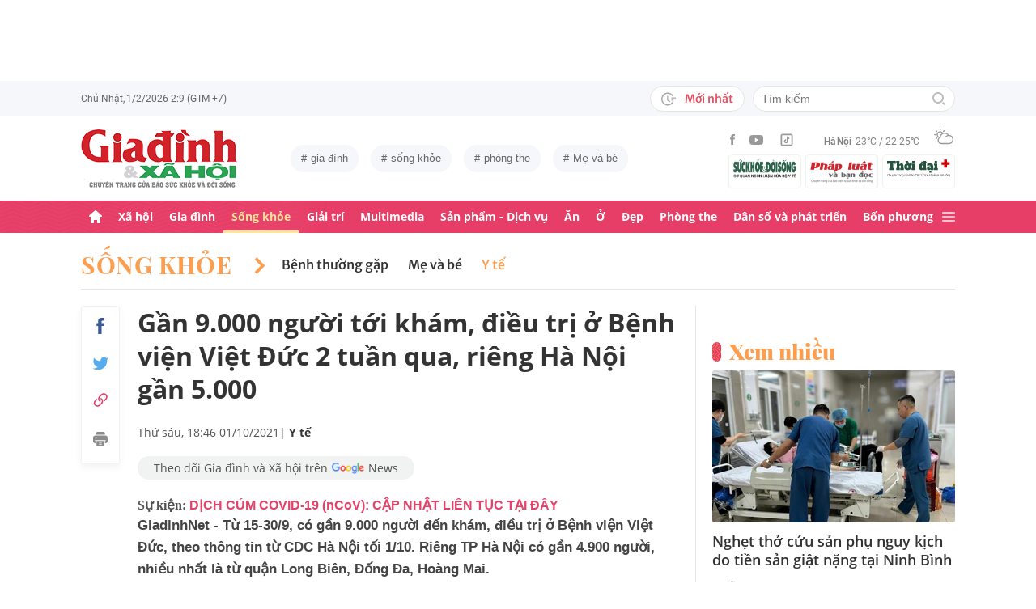

--- FILE ---
content_type: text/html; charset=utf-8
request_url: https://giadinh.suckhoedoisong.vn/gan-9000-nguoi-toi-kham-dieu-tri-o-benh-vien-viet-duc-2-tuan-qua-rieng-ha-noi-gan-5000-172211001184216209.htm
body_size: 40189
content:



<!DOCTYPE html>
<html lang="vi">
<head>
    <meta http-equiv="Content-Type" content="text/html; charset=utf-8"/>
    <meta name="viewport" content="width=device-width, initial-scale=1, maximum-scale=5, minimal-ui"/>
    <title>Gần 9.000 người tới khám, điều trị ở Bệnh viện Việt Đức 2 tuần qua, riêng Hà Nội gần 5.000</title>
    <meta name="description" content="GiadinhNet - Từ 15-30/9, có gần 9.000 người đến khám, điều trị ở Bệnh viện Việt Đức, theo thông tin từ CDC Hà Nội tối 1/10. Riêng TP Hà Nội có gần 4.900 người, nhiều nhất là từ quận Long Biên, Đống Đa, Hoàng Mai.
">
    <meta name="keywords" content="ca mắc covid-19 việt đức, ca dương tính bệnh viện việt đức, bệnh viện việt đức, khám chữa bệnh ở bệnh viện việt đức">
    <meta name="news_keywords" content="ca mắc covid-19 việt đức, ca dương tính bệnh viện việt đức, bệnh viện việt đức, khám chữa bệnh ở bệnh viện việt đức">
    <meta property="og:title" content="Gần 9.000 người tới khám, điều trị ở Bệnh viện Việt Đức 2 tuần qua, riêng Hà Nội gần 5.000">
    <meta property="og:description" content="GiadinhNet - Từ 15-30/9, có gần 9.000 người đến khám, điều trị ở Bệnh viện Việt Đức, theo thông tin từ CDC Hà Nội tối 1/10. Riêng TP Hà Nội có gần 4.900 người, nhiều nhất là từ quận Long Biên, Đống Đa, Hoàng Mai.
">
    <meta property="og:type" content="article" />
    <meta property="og:url" content="https://giadinh.suckhoedoisong.vn/gan-9000-nguoi-toi-kham-dieu-tri-o-benh-vien-viet-duc-2-tuan-qua-rieng-ha-noi-gan-5000-172211001184216209.htm" />
        <meta property="og:image" content="https://giadinh.mediacdn.vn/zoom/1200_630/296230595582509056/2021/10/1/viet-duc3-1633088520651721880979-0-0-555-888-crop-16330885244331979691619.jpeg" />
    <meta property="og:image:type" content="image/jpg" />
    <meta property="og:image:width" content="600" />
    <meta property="og:image:height" content="315" />
        <meta property="twitter:image" content="https://giadinh.mediacdn.vn/zoom/1200_630/296230595582509056/2021/10/1/viet-duc3-1633088520651721880979-0-0-555-888-crop-16330885244331979691619.jpeg" />
    <meta property="twitter:card" content="summary_large_image" />
        <link rel="canonical" href="https://giadinh.suckhoedoisong.vn/gan-9000-nguoi-toi-kham-dieu-tri-o-benh-vien-viet-duc-2-tuan-qua-rieng-ha-noi-gan-5000-172211001184216209.htm"/>
        
    <meta name="robots" content="max-image-preview:large,index,follow"/>
    <meta http-equiv="refresh" content="3600"/>
    <meta name="Language" content="vi"/>
    <meta name="distribution" content="Global"/>
    <meta name="revisit-after" content="1 days"/>
    <meta name="GENERATOR" content="https://giadinh.suckhoedoisong.vn">
    <meta name="RATING" content="GENERAL"/>
    <link rel="shortcut icon" href="https://static.mediacdn.vn/giadinhnet/image/favicon.png" type="image/png">
    <meta name="site_path" content="https://giadinh.suckhoedoisong.vn">
    <meta name="author" content="https://giadinh.suckhoedoisong.vn">
    <meta name="copyright" content="Copyright (c) by https://giadinh.suckhoedoisong.vn"/>
    <meta name="google-site-verification" content="y_NDMxBfSWEMvXteB5bpIO03s5Ep2LuVCb8O7VKEOyo"/>
    <meta http-equiv="x-dns-prefetch-control" content="on"/>
    <link rel="dns-prefetch" href="https://static.mediacdn.vn/">
    <link rel="dns-prefetch" href="https://cnnd.mediacdn.vn/">
    <link rel="dns-prefetch" href="https://videothumbs.mediacdn.vn/">
    <link rel="dns-prefetch" href="https://videothumbs-ext.mediacdn.vn/">
    <meta name="format-detection" content="telephone=no" />
<meta name="format-detection" content="address=no" />
<script>
    function getMeta(t) { let e = document.getElementsByTagName("meta"); for (let n = 0; n < e.length; n++)if (e[n].getAttribute("name") === t) return e[n].getAttribute("content"); return "" }
    var hdUserAgent = getMeta("uc:useragent");
    var isNotAllow3rd = hdUserAgent.includes("not-allow-ads");
    var isNotAllowAds = hdUserAgent.includes("not-allow-ads");
    var pageSettings = {
        DomainAPI: "https://gd2.suckhoedoisong.vn",
        Domain: "https://giadinh.suckhoedoisong.vn",
        sharefbApiDomain: "https://sharefb.cnnd.vn",
        videoplayer: "https://vcplayer.mediacdn.vn",
        VideoToken: "[base64]",
        ajaxDomain: "https://gd2.suckhoedoisong.vn",
        commentSiteName: "giadinh",
        nameSpace: "giadinh",
        DomainUtils: "https://gd2.suckhoedoisong.vn",
        DomainUtils2: "https://eth.cnnd.vn",
        DOMAIN_API_ANSWER: "https://eth.cnnd.vn",
        allow3rd: true && !isNotAllow3rd,
        allowAds: true && !isNotAllow3rd,
        apiSignal: 'https://signalr6.cnnd.vn'
    }
    function loadJsAsync(jsLink, callback, callbackEr) {
        const scripts = Array.from(document.getElementsByTagName("script"));
        const existingScript = scripts.find(script => script.src === jsLink);

        if (existingScript) {
            if (typeof callback === "function") callback();
            return;
        }

        const scriptEl = document.createElement("script");
        scriptEl.type = "text/javascript";
        scriptEl.async = true;
        scriptEl.src = jsLink;

        if (typeof callback === "function") {
            scriptEl.onload = callback;
        }

        if (typeof callbackEr === "function") {
            scriptEl.onerror = callbackEr;
        }

        document.head.appendChild(scriptEl);
    }

    function loadCss(t) {
        var e = document.getElementsByTagName("head")[0], s = document.createElement("link");
        s.rel = "stylesheet", s.type = "text/css", s.href = t, s.media = "all", e.appendChild(s)
    }
    function checkRunInitScroll() {
        if (typeof runinitscroll != "undefined" && runinitscroll.length >= 1) {
            runinitscroll[0]();
            var len = runinitscroll.length;
            var arr = [];
            for (var i = 1; i < len; i++) {
                arr.push(runinitscroll[i]);
            }
            runinitscroll = arr;
        }
        window.setTimeout(function () {
            checkRunInitScroll();
        }, 1);
    }
    setTimeout(function () {
        let e = !1;

        let runInitScrollTimeout = pageSettings.allow3rd ? 1 : 3000;

        function t() {
            try {
                e || (e = !0, document.removeEventListener("scroll", t), function () {
                    let e = document.createElement("script");
                    e.async = !0, e.setAttribute("data-ad-client", ""), document.head.appendChild(e), e.src = ""
                }(), document.removeEventListener("mousemove", t), document.removeEventListener("mousedown", t), document.removeEventListener("touchstart", t)), setTimeout(function () {
                    checkRunInitScroll();
                }, runInitScrollTimeout)

            } catch (err) {
                console.log("init --" + err);
            }
        }
        document.addEventListener("scroll", t, { passive: true }), document.addEventListener("mousemove", t), document.addEventListener("mousedown", t), document.addEventListener("touchstart", t, { passive: true }), document.addEventListener("load", function () {
            document.body.clientHeight != document.documentElement.clientHeight && 0 == document.documentElement.scrollTop && 0 == document.body.scrollTop || t()
        })
    }, 1);
</script>


            <!-- GOOGLE SEARCH STRUCTURED DATA FOR ARTICLE -->
<script type="application/ld+json">
    {
        "@context": "http://schema.org",
        "@type": "NewsArticle",
        "@id": "https://giadinh.suckhoedoisong.vn/gan-9000-nguoi-toi-kham-dieu-tri-o-benh-vien-viet-duc-2-tuan-qua-rieng-ha-noi-gan-5000-172211001184216209.htm#article",
    "mainEntityOfPage": {
        "@type": "WebPage",
        "@id": "https://giadinh.suckhoedoisong.vn/gan-9000-nguoi-toi-kham-dieu-tri-o-benh-vien-viet-duc-2-tuan-qua-rieng-ha-noi-gan-5000-172211001184216209.htm"
    },
    "headline": "Gần 9.000 người tới khám, điều trị ở Bệnh viện Việt Đức 2 tuần qua, riêng Hà Nội gần 5.000",
    "description": "GiadinhNet - Từ 15-30/9, có gần 9.000 người đến khám, điều trị ở Bệnh viện Việt Đức, theo thông tin từ CDC Hà Nội tối 1/10. Riêng TP Hà Nội có gần 4.900 người, nhiều nhất là từ quận Long Biên, Đống Đa, Hoàng Mai.
",
    "articleSection": "Y tế",
    "inLanguage": "vi-VN",
    "datePublished": "2021-10-01T18:46:00+07:00",
            "dateModified": "2021-10-01T18:48:38+07:00",
                "publisher": { "@id": "https://giadinh.suckhoedoisong.vn#org" },
    "image": {
        "@type": "ImageObject",
        "url": "https://giadinh.mediacdn.vn/zoom/1200_800/296230595582509056/2021/10/1/viet-duc3-1633088520651721880979-0-0-555-888-crop-16330885244331979691619.jpeg",
        "width": 1200,
        "height": 800
    },
    "thumbnailUrl": "https://giadinh.mediacdn.vn/296230595582509056/2021/10/1/viet-duc3-1633088520651721880979-0-0-555-888-crop-16330885244331979691619.jpeg",
                "keywords": ["ca mắc covid-19 việt đức"," ca dương tính bệnh viện việt đức"," bệnh viện việt đức"," khám chữa bệnh ở bệnh viện việt đức"],
        "isAccessibleForFree": true
}
</script>
<!-- GOOGLE BREADCRUMB STRUCTURED DATA -->
<script type="application/ld+json">
    {
        "@context": "http://schema.org",
        "@type": "BreadcrumbList",
        "@id": "https://giadinh.suckhoedoisong.vn/gan-9000-nguoi-toi-kham-dieu-tri-o-benh-vien-viet-duc-2-tuan-qua-rieng-ha-noi-gan-5000-172211001184216209.htm#bread",
    "itemListElement": [
        {
            "@type": "ListItem",
            "position": 1,
            "item": {
                "@id": "https://giadinh.suckhoedoisong.vn",
                "name": "Trang chủ"
            }
        },
            {
       "@type": "ListItem",
       "position": 2,
       "item": {
           "@id": "https://giadinh.suckhoedoisong.vn/song-khoe.htm",
                "name": "Sống khỏe"
            }
        },
                {
        "@type": "ListItem",
        "position":3,
            "item": {
                "@id": "https://giadinh.suckhoedoisong.vn/song-khoe/y-te.htm",
                "name": "Y tế"
            }
        }
        ]
}
</script>

<script type="application/ld+json">
{
    "@context": "http://schema.org",
    "@type": "Organization",
        "name":"giadinh.suckhoedoisong.vn",
        "url": "giadinh.suckhoedoisong.vn",
         "logo": "https://static.mediacdn.vn/giadinhnet/image/logo.svg",
        "email": "mailto: giadinhnet@suckhoedoisong.vn",
        "sameAs":[
                 "https://www.facebook.com/baosuckhoevadoisong",
                    "https://www.youtube.com/channel/UCD09NCZlzMj4yGvGkLbuBpw",
                    "https://www.tiktok.com/@suckhoedoisong.vn"
             ],
    "contactPoint": [{
        "@type": "ContactPoint",
        "telephone": "+84904852222",
        "contactType": "customer service"
        }],
    "address": {
    "@type": "PostalAddress",
    "addressLocality": "Ba Đình",
    "addressRegion": "Hà Nội",
    "addressCountry": "Việt Nam",
    "postalCode":"100000",
    "streetAddress": "Số 138A Giảng Võ - Ba Đình - Hà Nội"
    }
    }
</script>
<script type="text/javascript">
        var _ADM_Channel = '%2fsong-khoe%2fy-te%2fdetail%2f';
    </script>

<script>
    if (pageSettings.allow3rd) {
        (runinit = window.runinit || []).push(function () {
            loadJsAsync('https://static.mediacdn.vn/common/js/embedTTSv12min.js', function () {
                embedTTS.init({
                    wrapper: '.news-audio', //chỗ chứa embed trên trang
                    cookieName: 'embedTTS', //Tên cookie để lưu lại lựa chọn tiếng nói của user
                    primaryColor: '#E63E67', //Màu sắc chủ đạo của kênh
                    newsId: '172211001184216209', //NewsId cần lấy
                    distributionDate: '2021/10/01', //Thời gian xuất bản của tin, theo format yyyy/MM/dd
                    nameSpace: 'giadinhnet', //Namespace của kênh
                    domainStorage: 'https://tts.mediacdn.vn', //Domain storage, k cần đổi
                    srcAudioFormat: '{0}/{1}/{2}-{3}-{4}.{5}', //'https://tts.mediacdn.vn/2021/05/18/afmily-nam-20210521115520186.wav
                    ext: 'm4a', //ext của file, có thể là 'mp3', 'wav', 'raw', 'ogg', ‘m4a’
                    defaultVoice: 'nu', //giọng mặc định, ‘nam’ hoặc ‘nu’,
                    apiCheckUrlExists: 'https://speech.aiservice.vn/tts/get_file'
                });
            })
        });
    }
</script>





        <style>
    .twitter-share-button{
    max-height: 28px;
    }
    .zalo-share-button .zalo-share-button{
    display: none!important;
    }
    </style>
    <link href="https://static.mediacdn.vn/giadinhnet/web_css/20240516/giadinh.detail.min.css?1.0.1" rel="stylesheet">
<script type="text/javascript">
    if (pageSettings.allow3rd) {
        loadJsAsync("https://adminplayer.sohatv.vn/resource/init-script/playerInitScript.js", function () {});
    }
</script>

<style>
    .header__logo {
        max-width: 194px;
    }
    .VCSortableInPreviewMode[type=photo-grid-album][data-layout=row-col-auto] {
        display: flex;
        flex-direction: column;
    }
    .VCSortableInPreviewMode[type=photo-grid-album][data-layout=row-col-auto] .row-col-auto {
        grid-template-columns: auto auto auto auto auto;
        grid-template-rows: initial;
        display: grid;
        grid-gap: 5px;
        flex: 1;
    }
    .VCSortableInPreviewMode[type=photo-grid-album][data-layout=row-col-auto] .media-item {
        display: flex;
    }
    [data-role=content] .VCSortableInPreviewMode[type=photo-grid-album][data-layout=row-col-auto] .media-item img {
        width: 100%;
        height: 100% !important;
        object-fit: cover;
    }
    em {
        font-style: italic;
    }
</style>

</head>
<body class="overx">
<script>
    if (pageSettings.allow3rd) {
        (function () {
            var img = new Image();
            var pt = (document.location.protocol == "https:" ? "https:" : "http:");
            img.src = pt + '//lg1.logging.admicro.vn/ftest?url=' + encodeURIComponent(document.URL);
            var img1 = new Image();
            img1.src = pt + '//amcdn.vn/ftest?url=' + encodeURIComponent(document.URL);
        })();
    }
</script>
<!-- Admicro Tag Manager -->
<script>
    if (pageSettings.allow3rd) {
        (function (a, b, d, c, e) {
            a[c] = a[c] || [];
            a[c].push({"atm.start": (new Date).getTime(), event: "atm.js"});
            a = b.getElementsByTagName(d)[0];
            b = b.createElement(d);
            b.async = !0;
            b.src = "//deqik.com/tag/corejs/" + e + ".js";
            a.parentNode.insertBefore(b, a)
        })(window, document, "script", "atmDataLayer", "ATMSGA54U5X0Z");
    }
</script>
<!-- End Admicro Tag Manager -->
<script type="text/javascript">
    function callbackErArf() {
        window.arferrorload = true;
    }
    if (pageSettings.allow3rd) {
        loadJsAsync('https://www.googletagmanager.com/gtag/js?id=UA-4263013-12', "", callbackEr = callbackErArf);
        loadJsAsync('https://www.googletagmanager.com/gtag/js?id=G-EHT4CMXV06');
    }
</script>
<!-- Google tag (gtag.js) -->
<script type="text/javascript">
    if (pageSettings.allow3rd) {
        window.dataLayer = window.dataLayer || [];
        function gtag() {
            dataLayer.push(arguments);
        }
        gtag('js', new Date());
        gtag('config', 'UA-4263013-12');
    }
</script>
<!-- Google tag (gtag.js) -->
<script type="text/javascript">
    if (pageSettings.allow3rd) {
        window.dataLayer = window.dataLayer || [];
        function gtag() {
            dataLayer.push(arguments);
        }
        gtag('js', new Date());
        gtag('config', 'G-EHT4CMXV06');
    }
</script>
<!-- Google tag (gtag.js) -->
<script type="text/javascript">
    if (pageSettings.allow3rd) {
        loadJsAsync('https://www.googletagmanager.com/gtag/js?id=G-K88M8Q4W6D');
        window.dataLayer = window.dataLayer || [];
        function gtag(){dataLayer.push(arguments);}
        gtag('js', new Date());

        gtag('config', 'G-K88M8Q4W6D');
    }
</script>
<script type="text/javascript">
    var arfAsync = arfAsync || [];
    //danh cho nhung kieu moi
    var admicroAD = admicroAD || {};
    admicroAD.unit = admicroAD.unit || [];
    function callbackErArf() {
        window.arferrorload = true;
    }
    if (pageSettings.allow3rd) {
        loadJsAsync('https://media1.admicro.vn/cms/Arf.min.js',"", callbackEr = callbackErArf);
        loadJsAsync('https://static.amcdn.vn/tka/cdn.js');
        (function () {
            var a = document.createElement("script");
            a.async = !0;
            a.type = "text/javascript";
            a.onerror = function () {
                window.admerrorload = true;
            };
            a.src = ("https:" == document.location.protocol ? "https:" : "http:") + "//media1.admicro.vn/core/admcore.js";
            var b = document.getElementsByTagName("script")[0];
            b.parentNode.insertBefore(a, b)
        })();
    }
</script>

<div id="admWrapsite">
    <div class="ads text-center top-ads">
        <zone id="476399"></zone>
<script>
    arfAsync.push("476399");
</script>

    </div>
    <style>
    .header__subsite{
        width: 280px;display: flex;
        margin-top: 5px;
    }
    .header__subsite li{
        width: 33.33%;
        padding: 5px;
        border: 1px solid #EEF4ED;
        border-radius: 5px;
    }
    .header__subsite li:not(:last-child){
        margin-right: 5px;
    }
    .google-news a{
        background: #f1f2f2;
        display: flex;
        align-items: center;
        padding: 5px 20px;
        border-radius: 40px;
        color: #505050;
        font-weight: 500;
        width: fit-content;
    }
    .google-news a img{
        width: 50px;
        padding: 0 5px;
    }
    .publish_date{
        flex-wrap: wrap;
    }

</style>
<div class="header">
    <div class="header__top">
        <div class="container">
            <div class="header__top-flex">
                <div class="header__top-time datetimenow">

                </div>
                <div class="header__top-right">
                    <div class="header__top-new">
                        <a href="/tin-trong-ngay.htm" title="Tin trong ngày" class="btn-newh">
                                <span class="icon">
                                    <svg width="19" height="17" viewBox="0 0 19 17" fill="none" xmlns="http://www.w3.org/2000/svg">
                                        <path d="M17.8635 6.45307H12.6252C12.5351 6.45307 12.4615 6.52674 12.4615 6.61677V7.59895C12.4615 7.68899 12.5351 7.76265 12.6252 7.76265H17.8635C17.9535 7.76265 18.0272 7.68899 18.0272 7.59895V6.61677C18.0272 6.52674 17.9535 6.45307 17.8635 6.45307ZM15.1216 9.23593H12.6252C12.5351 9.23593 12.4615 9.30959 12.4615 9.39963V10.3818C12.4615 10.4718 12.5351 10.5455 12.6252 10.5455H15.1216C15.2116 10.5455 15.2853 10.4718 15.2853 10.3818V9.39963C15.2853 9.30959 15.2116 9.23593 15.1216 9.23593ZM8.29333 4.62171H7.40732C7.28046 4.62171 7.17815 4.72402 7.17815 4.85088V9.9255C7.17815 9.99917 7.21293 10.0667 7.27227 10.1097L10.3191 12.3319C10.4214 12.4055 10.5646 12.3851 10.6383 12.2827L11.1642 11.5645V11.5625C11.2378 11.4602 11.2153 11.3169 11.113 11.2433L8.52046 9.36893V4.85088C8.52251 4.72402 8.41815 4.62171 8.29333 4.62171Z" fill="#A7A7A7"></path>
                                        <path d="M14.9947 11.8121H13.812C13.6974 11.8121 13.5889 11.8715 13.5276 11.9697C13.2677 12.381 12.9648 12.7616 12.617 13.1094C12.0174 13.709 11.3197 14.1796 10.5442 14.507C9.74001 14.8467 8.88674 15.0185 8.00686 15.0185C7.12494 15.0185 6.27167 14.8467 5.46955 14.507C4.69404 14.1796 3.99628 13.709 3.39674 13.1094C2.79719 12.5099 2.32656 11.8121 1.99917 11.0366C1.6595 10.2345 1.48761 9.38121 1.48761 8.49929C1.48761 7.61737 1.6595 6.76614 1.99917 5.96198C2.32656 5.18646 2.79719 4.4887 3.39674 3.88916C3.99628 3.28962 4.69404 2.81899 5.46955 2.49159C6.27167 2.15192 7.12699 1.98004 8.00686 1.98004C8.88878 1.98004 9.74205 2.15192 10.5442 2.49159C11.3197 2.81899 12.0174 3.28962 12.617 3.88916C12.9648 4.23702 13.2677 4.61761 13.5276 5.0289C13.5889 5.12712 13.6974 5.18646 13.812 5.18646H14.9947C15.1359 5.18646 15.2259 5.03913 15.1625 4.91432C13.8284 2.26037 11.1233 0.53541 8.10303 0.500624C3.68116 0.445376 0.00819885 4.06514 1.39794e-05 8.48292C-0.00817089 12.9089 3.57885 16.5 8.00482 16.5C11.0639 16.5 13.814 14.7689 15.1625 12.0843C15.2259 11.9594 15.1338 11.8121 14.9947 11.8121Z" fill="#A7A7A7"></path>
                                    </svg>
                                </span>
                            Mới nhất
                        </a>
                    </div>
                    <div class="header__search header-search" >
                        <input placeholder="Tìm kiếm" name="keywords" class="txt-search"/>
                        <a href="javascript:;" class="btn-search" title="Tìm kiếm">
                            <svg width="16" height="16" viewBox="0 0 16 16" fill="none" xmlns="http://www.w3.org/2000/svg">
                                <g clip-path="url(#clip0)">
                                    <path d="M7 14C3.14 14 0 10.86 0 7C0 3.14 3.14 0 7 0C10.86 0 14 3.14 14 7C14 10.86 10.86 14 7 14ZM7 2C4.243 2 2 4.243 2 7C2 9.757 4.243 12 7 12C9.757 12 12 9.757 12 7C12 4.243 9.757 2 7 2Z" fill="#BDBDBD" />
                                    <path d="M15.707 14.2934L13.314 11.9004C12.9035 12.4289 12.4285 12.9039 11.9 13.3144L14.293 15.7074C14.3857 15.8006 14.4958 15.8745 14.6171 15.925C14.7385 15.9754 14.8686 16.0014 15 16.0014C15.1314 16.0014 15.2615 15.9754 15.3829 15.925C15.5042 15.8745 15.6143 15.8006 15.707 15.7074C15.7999 15.6146 15.8737 15.5044 15.924 15.3831C15.9743 15.2618 16.0002 15.1317 16.0002 15.0004C16.0002 14.8691 15.9743 14.739 15.924 14.6177C15.8737 14.4964 15.7999 14.3862 15.707 14.2934Z" fill="#BDBDBD" />
                                </g>
                                <defs>
                                    <clipPath id="clip0">
                                        <rect width="16" height="16" fill="white" />
                                    </clipPath>
                                </defs>
                            </svg>
                        </a>
                    </div>
                </div>
            </div>
        </div>
    </div>
    <div class="header__middle">
        <div class="container">
            <div class="header__middle-flex">
                                <a href="/" title="CHUYÊN TRANG GIA ĐÌNH VÀ XÃ HỘI - BÁO ĐIỆN TỬ SỨC KHỎE VÀ ĐỜI SỐNG" class="header__logo" style="display: block; max-width: 194px">
                        <img alt="Logo" src="https://static.mediacdn.vn/giadinhnet/image/logo_GDSK.png" width="194" height="72"/>
                </a>
                                <div class="header__tag">
                    <div class="swiper-container header-tag-swiper">
                        <ul class="swiper-wrapper" id="list-tags">
                        </ul>
                    </div>
                </div>

                <div class="header__middle-right" style="flex-direction: column">
                    <div class="d-flex" style="align-items: center">
                        <div class="header__top-social">
                            <ul style="align-items: center;">
                                <li>
                                    <a href="https://www.facebook.com/baosuckhoevadoisong" title="Facebook" rel="nofollow" target="_blank">
                                        <svg width="6" height="13" viewBox="0 0 6 13" fill="none" xmlns="http://www.w3.org/2000/svg">
                                            <path d="M5.93478 4.25941L5.70329 6.5L3.94878 6.5L3.94878 13L1.31326 13L1.31326 6.5L0 6.5L0 4.25941L1.31326 4.25941L1.31326 2.91047C1.31326 1.08818 2.05567 0 4.16603 0L5.9198 0L5.9198 2.24059L4.82229 2.24059C4.00347 2.24059 3.94878 2.55641 3.94878 3.13988L3.94878 4.25941L5.93478 4.25941Z" fill="#999999"></path>
                                        </svg>
                                    </a>
                                </li>
                                <li>
                                    <a href="https://www.youtube.com/channel/UCD09NCZlzMj4yGvGkLbuBpw" title="Youtube" rel="nofollow" target="_blank">
                                        <svg width="18" height="12" viewBox="0 0 18 12" fill="none" xmlns="http://www.w3.org/2000/svg">
                                            <path d="M16.7101 1.87759C16.5138 1.13853 15.9355 0.556469 15.2012 0.358938C13.8702 0 8.53334 0 8.53334 0C8.53334 0 3.19647 0 1.8655 0.358938C1.13122 0.5565 0.552906 1.13853 0.356625 1.87759C0 3.21719 -1.21593e-08 6.01213 -1.21593e-08 6.01213C-1.21593e-08 6.01213 0 8.80706 0.356625 10.1467C0.552906 10.8857 1.13122 11.4435 1.8655 11.6411C3.19647 12 8.53334 12 8.53334 12C8.53334 12 13.8702 12 15.2012 11.6411C15.9355 11.4435 16.5138 10.8857 16.7101 10.1467C17.0667 8.80706 17.0667 6.01213 17.0667 6.01213C17.0667 6.01213 17.0667 3.21719 16.7101 1.87759ZM6.78787 8.54972V3.47453L11.2485 6.01219L6.78787 8.54972Z" fill="#999999"></path>
                                        </svg>
                                    </a>
                                </li>
                                <li>
                                    <a href="https://www.tiktok.com/@suckhoedoisong.vn" title="Tiktok" rel="nofollow" target="_blank">
                                        <svg xmlns="http://www.w3.org/2000/svg" x="0px" y="0px"
                                             width="20" height="20"
                                             viewBox="0 0 24 24"
                                             style=" fill:#999999;"><path d="M 6 3 C 4.3550302 3 3 4.3550302 3 6 L 3 18 C 3 19.64497 4.3550302 21 6 21 L 18 21 C 19.64497 21 21 19.64497 21 18 L 21 6 C 21 4.3550302 19.64497 3 18 3 L 6 3 z M 6 5 L 18 5 C 18.56503 5 19 5.4349698 19 6 L 19 18 C 19 18.56503 18.56503 19 18 19 L 6 19 C 5.4349698 19 5 18.56503 5 18 L 5 6 C 5 5.4349698 5.4349698 5 6 5 z M 12 7 L 12 14 C 12 14.56503 11.56503 15 11 15 C 10.43497 15 10 14.56503 10 14 C 10 13.43497 10.43497 13 11 13 L 11 11 C 9.3550302 11 8 12.35503 8 14 C 8 15.64497 9.3550302 17 11 17 C 12.64497 17 14 15.64497 14 14 L 14 10.232422 C 14.616148 10.671342 15.259118 11 16 11 L 16 9 C 15.952667 9 15.262674 8.7809373 14.78125 8.3613281 C 14.299826 7.941719 14 7.4149911 14 7 L 12 7 z" ></path></svg>
                                    </a>
                                </li>
                            </ul>
                        </div>
                        <div class="header__wearther" id="weatherWrap">
                            <span>Hà Nội</span>
                            <div id="divWeather">23°C / 22-25°C</div>
                            <span class="icon" id="divWeatherImage">
                                <svg width="24" height="20" viewBox="0 0 24 20" fill="none" xmlns="http://www.w3.org/2000/svg">
                                    <path d="M6.85678 10.36C5.58973 10.0619 4.64566 8.91909 4.64566 7.55266C4.64566 5.96264 5.93755 4.67074 7.52757 4.67074C8.49649 4.67074 9.34119 5.14278 9.86292 5.86326C10.2356 5.61482 10.6331 5.41607 11.0803 5.267C10.335 4.09933 9.01822 3.32916 7.52757 3.32916C5.19223 3.32916 3.30408 5.21731 3.30408 7.55266C3.30408 9.21721 4.273 10.6582 5.68911 11.329C6.03693 10.9563 6.43443 10.6333 6.85678 10.36Z" fill="#999999"></path>
                                    <path d="M7.55263 2.45957C7.92529 2.45957 8.22342 2.16144 8.22342 1.78877V0.670791C8.22342 0.298129 7.92529 0 7.55263 0C7.17996 0 6.88184 0.298129 6.88184 0.670791V1.78877C6.88184 2.16144 7.17996 2.45957 7.55263 2.45957Z" fill="#999999"></path>
                                    <path d="M2.45957 7.55263C2.45957 7.17996 2.16144 6.88184 1.78877 6.88184H0.670791C0.298129 6.88184 0 7.17996 0 7.55263C0 7.92529 0.298129 8.22342 0.670791 8.22342H1.78877C2.16144 8.22342 2.45957 7.92529 2.45957 7.55263Z" fill="#999999"></path>
                                    <path d="M3.95044 3.95014C4.19888 3.7017 4.19888 3.27935 3.95044 3.00606L3.15543 2.21105C2.90699 1.96261 2.48464 1.96261 2.21136 2.21105C1.96291 2.45949 1.96291 2.88184 2.21136 3.15513L3.00637 3.95014C3.13059 4.07436 3.3045 4.14889 3.4784 4.14889C3.65231 4.14889 3.82622 4.07436 3.95044 3.95014Z" fill="#999999"></path>
                                    <path d="M2.68339 13.0928C2.8573 13.0928 3.03121 13.0182 3.15543 12.894L3.95044 12.099C4.19888 11.8506 4.19888 11.4282 3.95044 11.1549C3.702 10.9065 3.27965 10.9065 3.00637 11.1549L2.21136 11.9499C1.96291 12.1984 1.96291 12.6207 2.21136 12.894C2.33558 13.0182 2.50948 13.0928 2.68339 13.0928Z" fill="#999999"></path>
                                    <path d="M11.6271 4.14889C11.801 4.14889 11.9749 4.07436 12.0992 3.95014L12.8942 3.15513C13.1426 2.90668 13.1426 2.48434 12.8942 2.21105C12.6457 1.96261 12.2234 1.96261 11.9501 2.21105L11.1551 3.00606C10.9066 3.2545 10.9066 3.67685 11.1551 3.95014C11.3041 4.07436 11.4532 4.14889 11.6271 4.14889Z" fill="#999999"></path>
                                    <path d="M22.0862 9.19234L22.0614 9.1675C21.2415 8.47186 20.2726 8.02467 19.2291 7.8756C19.1298 7.85076 19.0552 7.85076 18.9558 7.85076C18.931 7.85076 18.931 7.85076 18.9062 7.85076C18.8316 7.85076 18.7571 7.82592 18.6826 7.82592C18.6577 7.82592 18.6329 7.82592 18.608 7.82592C18.5335 7.82592 18.4838 7.82592 18.4093 7.82592C18.3844 7.82592 18.3844 7.82592 18.3596 7.82592C18.3347 7.82592 18.3099 7.82592 18.2851 7.82592C18.2354 7.82592 18.2105 7.82592 18.1608 7.82592C18.136 7.82592 18.136 7.82592 18.1111 7.82592C17.0677 6.0123 15.1547 4.944 13.0678 4.944C12.3722 4.944 11.7262 5.06822 11.1051 5.26697C10.6828 5.41604 10.2853 5.61479 9.88775 5.86323C8.42194 6.78246 7.40334 8.34764 7.20458 10.1613C7.08036 10.2109 6.981 10.2855 6.85678 10.36C6.40959 10.6333 6.03691 10.9563 5.68909 11.3538C4.96861 12.1985 4.54626 13.2916 4.54626 14.4344C4.54626 17.0431 6.68286 19.1797 9.29149 19.1797H18.3347C21.4651 19.1797 23.9992 16.6207 23.9992 13.5152C24.024 11.7761 23.2787 10.2358 22.0862 9.19234ZM9.31633 17.8132C7.42818 17.8132 5.91269 16.2729 5.91269 14.4096C5.91269 12.9935 6.78223 11.7513 8.09897 11.2296C8.34741 11.1302 8.52132 10.9066 8.52132 10.6333C8.6207 8.17373 10.6082 6.26074 13.0678 6.26074C14.5087 6.26074 15.8255 6.93153 16.695 8.04951C15.6764 8.37249 14.7572 8.9439 14.0616 9.7886C13.8131 10.0619 13.8628 10.4842 14.1361 10.7327C14.2603 10.8321 14.4094 10.8817 14.5584 10.8817C14.7572 10.8817 14.9311 10.8072 15.0553 10.6581C15.8006 9.7886 16.8689 9.24203 18.0118 9.14265C18.931 9.06812 19.8005 9.29172 20.5707 9.73891C20.6204 9.76376 20.6701 9.7886 20.7198 9.83829C20.7446 9.86313 20.7695 9.86313 20.7943 9.88798C20.8937 9.93766 20.9682 10.0122 21.0427 10.0867C21.0676 10.1116 21.0924 10.1364 21.1173 10.1613C22.0862 10.9563 22.6825 12.1488 22.6825 13.4904C22.6825 15.8754 20.7198 17.8381 18.3347 17.8381H9.31633V17.8132Z" fill="#999999"></path>
                                </svg>
                            </span>
                        </div>
                    </div>
                    <ul class="header__subsite" >
                        <li>
                            <a href="https://suckhoedoisong.vn/" target="_blank" title="Báo Sức khỏe Đời sống" rel="nofollow">
                                <img loading="lazy" src="https://static.mediacdn.vn/suckhoedoisong/image/logo.png" alt="Báo Sức khỏe Đời sống - Cơ quan ngôn luận của Bộ Y tế" width="78" height="23">
                            </a>
                        </li>
                        <li >
                            <a href="https://phapluat.suckhoedoisong.vn/" target="_blank" title="Báo Pháp luật và bạn đọc" rel="nofollow">
                                <img src="https://static.mediacdn.vn/thumb_w/78/phapluatvabandoc/images/logoplbd.png" alt="Pháp luật và bạn đọc" width="78" height="30">
                            </a>
                        </li>
                        <li>
                            <a href="https://thoidaiplus.suckhoedoisong.vn/" target="_blank" title="Báo Thời Đại Plus" rel="nofollow">
                                <img src="https://static.mediacdn.vn/giadinhnet/image/thoidaiplus-logo.svg" alt="img" class="nav-header__logo" width="78" height="22">
                            </a>
                        </li>
                    </ul>
                </div>
            </div>
        </div>
    </div>
    <div class="header__bot">
        <div class="container">
            <div class="header__bot-flex">
                <div class="header__nav">
                    <ul>
                        <li>
                            <a href="/" title="Trang chủ" class="header__nav-link">
                                <svg width="16" height="16" viewBox="0 0 16 16" fill="none" xmlns="http://www.w3.org/2000/svg">
                                    <path d="M10.9483 16L12.9471 16C13.5468 16 13.9465 15.6006 13.9465 15.0016L13.9465 7.91264L14.946 7.91264C15.2458 7.91264 15.5456 7.81279 15.7455 7.6131C16.1453 7.21373 16.0453 6.61466 15.6456 6.21529L8.64962 0.224647C8.24985 -0.0748849 7.75014 -0.0748849 7.35037 0.224647L0.354428 6.21529C-0.04534 6.61466 -0.145282 7.21373 0.254486 7.6131C0.354428 7.81279 0.654254 7.91264 0.95408 7.91264C1.15396 7.91264 1.9535 7.91264 1.9535 7.91264L1.9535 15.0016C1.9535 15.6006 2.35327 16 2.95292 16L4.95176 16C5.55141 16 5.95118 15.6006 5.95118 15.0016L5.95118 11.9064L9.94886 11.9064L9.94886 15.0016C9.94886 15.6006 10.3486 16 10.9483 16Z" fill="#fff"></path>
                                </svg>
                            </a>
                        </li>
                        <li class="">
                            <a href="/xa-hoi.htm" class="header__nav-link" title="Xã hội">Xã hội</a>
                        </li>
                        <li class="">
                            <a href="/gia-dinh.htm" class="header__nav-link" title="Gia đình">Gia đình</a>
                        </li>
                        <li class="">
                            <a href="/song-khoe.htm" class="header__nav-link" title="Sống khỏe">Sống khỏe</a>
                        </li>
                        <li class="">
                            <a href="/giai-tri.htm" class="header__nav-link" title="Giải trí">Giải trí</a>
                        </li>
                        <li class="">
                            <a href="/multimedia.htm" class="header__nav-link" title="Multimedia">Multimedia</a>
                        </li>
                        <li class="">
                            <a href="/san-pham-dich-vu.htm" class="header__nav-link" title="Sản phẩm - Dịch vụ">Sản phẩm - Dịch vụ</a>
                        </li>
                        <li class="">
                            <a href="/an.htm" class="header__nav-link" title="Ăn">Ăn</a>
                        </li>
                        <li class="">
                            <a href="/o.htm" class="header__nav-link" title="Ở">Ở</a>
                        </li>
                        <li class="">
                            <a href="/dep.htm" class="header__nav-link" title="Đẹp">Đẹp</a>
                        </li>
                        <li class="">
                            <a href="/phong-the.htm" class="header__nav-link" title="Phòng the">Phòng the</a>
                        </li>
                        <li class="">
                            <a href="/dan-so-va-phat-trien.htm" class="header__nav-link" title="Dân số và phát triển">Dân số và phát triển</a>
                        </li>
                        <li class="">
                            <a href="/bon-phuong.htm" title="Bốn phương" class="header__nav-link">Bốn phương</a>
                        </li>
                    </ul>
                </div>
                <div class="header__mega-menu-btn">
                    <a href="javascript:;" title="Menu" class="btn-mega-menu">
                            <span class="icon-bar">
                                <svg width="16" height="12" viewBox="0 0 16 12" fill="none" xmlns="http://www.w3.org/2000/svg">
                                    <g opacity="0.7">
                                        <path d="M15 5H1C0.4 5 0 5.4 0 6C0 6.6 0.4 7 1 7H15C15.6 7 16 6.6 16 6C16 5.4 15.6 5 15 5Z" fill="white" />
                                        <path d="M15 0H1C0.4 0 0 0.4 0 1C0 1.6 0.4 2 1 2H15C15.6 2 16 1.6 16 1C16 0.4 15.6 0 15 0Z" fill="white" />
                                        <path d="M15 10H1C0.4 10 0 10.4 0 11C0 11.6 0.4 12 1 12H15C15.6 12 16 11.6 16 11C16 10.4 15.6 10 15 10Z" fill="white" />
                                    </g>
                                </svg>
                            </span>
                        <span class="icon-close">
                                <svg width="16" height="16" viewBox="0 0 16 16" fill="none" xmlns="http://www.w3.org/2000/svg">
                                    <path d="M1 15L15 1" stroke="#F2EFEA" stroke-miterlimit="10" stroke-linecap="square" />
                                    <path d="M15 15L1 1" stroke="#F2EFEA" stroke-miterlimit="10" stroke-linecap="square" />
                                </svg>
                            </span>
                    </a>
                </div>
            </div>
        </div>
        <div class="header__mega-menu" style="z-index: 99999">
            <div class="header__mm-category">
                <div class="container">

                    <div class="footer__catefory">
                        <div class="footer__crow">
                            <div class="col">
                                <div class="footer__box-category">
                                    <a href="/xa-hoi.htm" title="Xã hội" class="title">Xã hội</a>
                                    <div class="footer__catefory-list">
                                        <a href="/xa-hoi/thoi-su.htm" title="Thời sự" class="link">
                                            Thời sự
                                        </a>
                                        <a href="/xa-hoi/doi-song.htm" title="Đời sống" class="link">
                                            Đời sống
                                        </a>
                                        <a href="/xa-hoi/giao-duc.htm" title="Giáo dục" class="link">
                                            Giáo dục
                                        </a>
                                        <a href="/xa-hoi/phap-luat.htm" title="Pháp luật" class="link">
                                            Pháp luật
                                        </a>
                                    </div>
                                </div>
                            </div>
                            <div class="col">
                                <div class="footer__box-category">
                                    <a href="/gia-dinh.htm" title="Gia đình" class="title">Gia đình</a>
                                    <div class="footer__catefory-list">
                                        <a href="/gia-dinh/chuyen-vo-chong.htm" title="Chuyện vợ chồng" class="link">
                                            Chuyện vợ chồng
                                        </a>
                                        <a href="/gia-dinh/nuoi-day-con.htm" title="Nuôi dậy con" class="link">
                                            Nuôi dậy con
                                        </a>
                                        <a href="/gia-dinh/tham-cung-bi-su.htm" title="Thâm cung bí sử" class="link">
                                            Thâm cung bí sử
                                        </a>
                                    </div>
                                </div>
                            </div>
                            <div class="col">
                                <div class="footer__box-category">
                                    <a href="/song-khoe.htm" title="Sống khỏe" class="title">Sống khỏe</a>
                                    <div class="footer__catefory-list">
                                        <a href="/song-khoe/benh-thuong-gap.htm" title="Bệnh thường gặp" class="link">
                                            Bệnh thường gặp
                                        </a>
                                        <a href="/song-khoe/me-va-be.htm" title="Mẹ và bé" class="link">
                                            Mẹ và bé
                                        </a>
                                        <a href="/song-khoe/y-te.htm" title="Y tế" class="link">
                                           Y tế
                                        </a>
                                    </div>
                                </div>
                            </div>
                            <div class="col">
                                <div class="footer__box-category">
                                    <a href="/giai-tri.htm" title="Văn hóa - Giải trí" class="title">Giải trí</a>
                                    <div class="footer__catefory-list">
                                        <a href="/giai-tri/cau-chuyen-van-hoa.htm" title="Câu chuyện văn hóa" class="link">
                                            Câu chuyện văn hóa
                                        </a>
                                        <a href="/giai-tri/the-gioi-showbiz.htm" title="Thế giới showbiz" class="link">
                                            Thế giới showbiz
                                        </a>
                                        <a href="/giai-tri/xem-nghe-doc.htm" title="Xem - nghe - đọc" class="link">
                                            Xem - nghe - đọc
                                        </a>
                                    </div>
                                </div>
                            </div>
                            <div class="col">
                                <div class="footer__box-category">
                                    <a href="/multimedia.htm" title="Multimedia" class="title">Multimedia</a>
                                    <div class="footer__catefory-list">
                                        <a href="/multimedia/emagazine.htm" title="Emagazine" class="link">
                                            Emagazine
                                        </a>
                                        <a href="/multimedia/video.htm" title="Video" class="link">
                                            Video
                                        </a>
                                        <a href="/podcast.htm" title="podcast" class="link">
                                            Podcast
                                        </a>
                                        <a href="/multimedia/infographic.htm" title="Infographic" class="link">
                                            Infographic
                                        </a>
                                    </div>
                                </div>
                            </div>
                            <div class="col">
                                <div class="footer__box-category">
                                    <a href="/san-pham-dich-vu.htm" title="Sản phẩm - Dịch vụ" class="title">Sản phẩm - Dịch vụ</a>
                                    <div class="footer__catefory-list">
                                        <a href="/san-pham-dich-vu/xu-huong.htm" title="Xu hướng" class="link">
                                            Xu hướng
                                        </a>
                                        <a href="/san-pham-dich-vu/gia-ca-thi-truong.htm" title="Giá cả thị trường" class="link">
                                            Giá cả thị trường
                                        </a>
                                        <a href="/san-pham-dich-vu/bao-ve-nguoi-tieu-dung.htm" title="Bảo vệ người tiêu dùng" class="link">
                                            Bảo vệ người tiêu dùng
                                        </a>
                                        <a href="/san-pham-dich-vu/sieu-thi-thong-minh.htm" title="Siêu thị thông minh" class="link">
                                            Siêu thị thông minh
                                        </a>
                                    </div>
                                </div>
                            </div>
                            <div class="col">
                                <div class="footer__box-category">
                                    <a href="/an.htm" title="Ăn" class="title">Ăn</a>
                                    <div class="footer__catefory-list">
                                        <a href="/an/am-thuc-360.htm" title="Ẩm thực 360" class="link">
                                            Ẩm thực 360
                                        </a>
                                        <a href="/an/meo-nau-nuong.htm" title="Mẹo nấu nướng" class="link">
                                            Mẹo nấu nướng
                                        </a>
                                        <a href="/an/bep-dep.htm" title="Bếp đẹp" class="link">
                                            Bếp đẹp
                                        </a>
                                    </div>
                                </div>
                            </div>
                        </div>
                        <div class="footer__crow mb-m">
                            <div class="col">
                                <div class="footer__box-category">
                                    <a href="/o.htm" title="Ở" class="title">Ở</a>
                                    <div class="footer__catefory-list">
                                        <a href="/o/khong-gian-song.htm" title="Không gian sống" class="link">
                                            Không gian sống
                                        </a>
                                        <a href="/o/phong-thuy.htm" title="Phong thủy" class="link">
                                            Phong thủy
                                        </a>
                                        <a href="/o/meo-vat.htm" title="Mẹo vặt" class="link">
                                            Mẹo vặt
                                        </a>
                                    </div>
                                </div>
                            </div>
                            <div class="col">
                                <div class="footer__box-category">
                                    <a href="/dep.htm" title="Đẹp" class="title">Đẹp</a>
                                    <div class="footer__catefory-list">
                                        <a href="/dep/thoi-trang.htm" title="Thời trang" class="link">
                                            Thời trang
                                        </a>
                                        <a href="/dep/cham-soc-da.htm" title="Chăm sóc da" class="link">
                                            Chăm sóc da
                                        </a>
                                        <a href="/dep/giam-can.htm" title="Giảm cân" class="link">
                                            Giảm cân
                                        </a>
                                    </div>
                                </div>
                            </div>
                            <div class="col">
                                <div class="footer__box-category">
                                    <a href="/phong-the.htm" title="Phòng the" class="title">Phòng the</a>
                                    <a href="/tam-su.htm" title="Tâm sự" class="title">Tâm sự</a>
                                    <a href="/dan-so-va-phat-trien.htm" title="Dân số và phát triển" class="title">Dân số và phát triển</a>
                                </div>
                            </div>
                            <div class="col">
                                <div class="footer__box-category">
                                    <a href="/vong-tay-nhan-ai.htm" title="Vòng tay nhân ái" class="title">Vòng tay nhân ái</a>
                                    <div class="footer__catefory-list">
                                        <a href="/vong-tay-nhan-ai/canh-ngo.htm" title="Cảnh ngộ" class="link">
                                            Cảnh ngộ
                                        </a>
                                        <a href="/vong-tay-nhan-ai/ket-chuyen.htm" title="Kết chuyển" class="link">
                                            Kết chuyển
                                        </a>
                                    </div>
                                </div>
                            </div>
                            <div class="col">
                                <div class="footer__box-category">
                                    <a href="/bon-phuong.htm" title="Bốn phương" class="title">Bốn phương</a>
                                    <div class="footer__catefory-list">
                                        <a href="/bon-phuong/tieu-diem.htm" title="Tiêu điểm" class="link">
                                            Tiêu điểm
                                        </a>
                                        <a href="/bon-phuong/chuyen-do-day.htm" title="Chuyện đó đây" class="link">
                                            Chuyện đó đây
                                        </a>
                                    </div>
                                </div>
                            </div>

                        </div>
                    </div>
                </div>
            </div>
            <div class="header__mm-tag">
                <div class="container">
                    <div class="header__mm-tag-list" id="m-list-tags">

                    </div>

                </div>

            </div>

        </div>

    </div>
</div>
    <div class="adm-mainsection">
        <div class="ads-sponsor type-2 adm-hidden">
            <div id="admsectionlogo">
            </div>
            <div id="admsection1">
            </div>
        </div>
        <div class="ads-sponsor type-2 adm-hidden">
            <div id="admsection2">
            </div>
            <div id="admsection3">
            </div>
        </div>

        <div class="main ">
                        <div class="breadcrumb">
    <div class="container">
        <div class="box-breadcrumb" data-layout="1" data-key="keycd">
            <div class="box-breadcrumb-name">
                <a href="/song-khoe.htm" title="Sống khỏe" data-role="cate-name" class="category-page__name">
                    Sống khỏe
                    <span class="icon">
                                    <svg width="14" height="21" viewBox="0 0 14 21" fill="none" xmlns="http://www.w3.org/2000/svg">
                                        <path d="M3.24993 20.8774L0.624939 18.187L8.12494 10.5002L0.624939 2.81342L3.24993 0.123047L13.3749 10.5002L3.24993 20.8774Z" fill="#FC9E4F" />
                                    </svg>
                                </span>
                </a>
            </div>
                            <div class="box-breadcrumb-sub">
                                            <a href="/song-khoe/benh-thuong-gap.htm" title="Bệnh thường gặp" style="">Bệnh thường gặp</a>
                                            <a href="/song-khoe/me-va-be.htm" title="Mẹ và bé" style="">Mẹ và bé</a>
                                            <a href="/song-khoe/y-te.htm" title="Y tế" style="color: #FC9E4F;">Y tế</a>
                                    </div>

                    </div>
    </div>
</div>
    
    <div class="detail__page">
        <div class="container">
            <div class="detail__flex">
                <div class="detail__main" >
                    <div class="detail__content-page">
                        <div class="detail-container" data-layout="1" data-key="keycd">
        <div class="detail-scroll-flex">
            <div class="detail__fixed">
                <div class="fixed-navigation">
    <ul>
        <li>
            <a onclick="fbClient.shareClick('https://giadinh.suckhoedoisong.vn/gan-9000-nguoi-toi-kham-dieu-tri-o-benh-vien-viet-duc-2-tuan-qua-rieng-ha-noi-gan-5000-172211001184216209.htm');" href="javascript:;" title="Chia sẻ facebook" rel="nofollow">
                <svg width="10" height="20" viewBox="0 0 10 20" fill="none" xmlns="http://www.w3.org/2000/svg">
                    <path d="M2.25593 3.865V6.613H0.195312V9.973H2.25593V19.959H6.48563V9.974H9.32486C9.32486 9.974 9.59088 8.363 9.7198 6.601H6.50302V4.303C6.50302 3.96 6.96344 3.498 7.41976 3.498H9.72594V0H6.59101C2.15055 0 2.25593 3.363 2.25593 3.865Z" fill="#3B5999"></path>
                </svg>

            </a>
        </li>
        <li>
            <a  target="_blank" rel="nofollow" title="Chia sẻ twitter" href="https://twitter.com/intent/tweet?text=https://giadinh.suckhoedoisong.vn/gan-9000-nguoi-toi-kham-dieu-tri-o-benh-vien-viet-duc-2-tuan-qua-rieng-ha-noi-gan-5000-172211001184216209.htm" data-size="large">
                <svg width="21" height="17" viewBox="0 0 21 17" fill="none" xmlns="http://www.w3.org/2000/svg">
                    <path d="M20.1253 0.62501C19.268 1.21605 18.3188 1.66811 17.3142 1.96376C16.775 1.35783 16.0584 0.928365 15.2614 0.733445C14.4644 0.538525 13.6253 0.587556 12.8577 0.873906C12.0901 1.16026 11.431 1.67011 10.9695 2.33451C10.508 2.99891 10.2665 3.7858 10.2775 4.58876V5.46376C8.7042 5.50363 7.14524 5.1626 5.73945 4.47102C4.33366 3.77945 3.12469 2.75882 2.2202 1.50001C2.2202 1.50001 -1.36082 9.37501 6.69647 12.875C4.85272 14.0982 2.65633 14.7116 0.429688 14.625C8.48698 19 18.3348 14.625 18.3348 4.56251C18.334 4.31878 18.31 4.07565 18.2632 3.83626C19.1769 2.95557 19.8216 1.84363 20.1253 0.62501Z" fill="#55ACEE"></path>
                </svg>
            </a>
        </li>




        <li>
            <a id="copylinkClipboard" href="javascript:;" rel="nofollow" title="Copy link" data-url="https://giadinh.suckhoedoisong.vn/gan-9000-nguoi-toi-kham-dieu-tri-o-benh-vien-viet-duc-2-tuan-qua-rieng-ha-noi-gan-5000-172211001184216209.htm">
                <svg width="18" height="17" viewBox="0 0 18 17" fill="none" xmlns="http://www.w3.org/2000/svg">
                    <path d="M10.9982 6.8186C10.6222 6.4511 10.1909 6.1601 9.72514 5.94185C9.43738 6.2246 9.27776 6.6011 9.27776 7.0001C9.27776 7.15985 9.30846 7.31135 9.35604 7.4561C9.55478 7.57685 9.74355 7.71335 9.91314 7.8791C10.4925 8.4461 10.8125 9.1991 10.8125 10.0001C10.8125 10.8011 10.4933 11.5548 9.91391 12.1218L7.61182 14.3711C6.45157 15.5051 4.43034 15.5051 3.27086 14.3711C2.69074 13.8041 2.37151 13.0511 2.37151 12.2501C2.37151 11.4491 2.69074 10.6961 3.27009 10.1291L4.88462 8.5511C4.7488 8.05085 4.6736 7.53185 4.6736 7.0001C4.6736 6.8786 4.68357 6.75785 4.69125 6.63785C4.62295 6.6971 4.55312 6.75485 4.48713 6.8186L2.18505 9.0686C1.31563 9.91835 0.836792 11.0478 0.836792 12.2501C0.836792 13.4523 1.31563 14.5818 2.18505 15.4316C3.05523 16.2821 4.21088 16.7501 5.44096 16.7501C6.67104 16.7501 7.82668 16.2821 8.69687 15.4316L10.999 13.1823C11.8676 12.3318 12.3472 11.2023 12.3472 10.0001C12.3472 8.79785 11.8676 7.66835 10.9982 6.8186Z" fill="#E53C65" />
                    <path d="M16.3704 1.5685C15.5002 0.718 14.3446 0.25 13.1145 0.25C11.8844 0.25 10.7288 0.718 9.8586 1.5685L7.55652 3.81775C6.68786 4.66825 6.20826 5.79775 6.20826 7C6.20826 8.20225 6.6871 9.33175 7.55652 10.1815C7.93252 10.549 8.36378 10.84 8.82957 11.0583C9.1181 10.7755 9.27771 10.399 9.27771 10C9.27771 9.8365 9.24625 9.68125 9.19637 9.5335C8.99839 9.41725 8.81038 9.2845 8.6431 9.121C8.06298 8.554 7.74299 7.801 7.74299 7C7.74299 6.199 8.06221 5.44525 8.64157 4.87825L10.9436 2.629C11.5238 2.062 12.295 1.75 13.1145 1.75C13.9341 1.75 14.7053 2.062 15.2854 2.629C15.8647 3.196 16.184 3.949 16.184 4.75C16.184 5.551 15.8647 6.304 15.2854 6.871L13.6685 8.45125C13.8051 8.95075 13.8819 9.469 13.8819 10C13.8819 10.1215 13.8727 10.2415 13.8658 10.3615C13.9341 10.3022 14.0039 10.2452 14.0691 10.1815L16.3712 7.9315C17.2398 7.08175 17.7187 5.95225 17.7187 4.75C17.7187 3.54775 17.2398 2.41825 16.3704 1.5685Z" fill="#E53C65" />
                </svg>
            </a>
        </li>

                    <li>
                <a id="print" href="javascript:;" rel="nofollow" title="In" data-url="print/gan-9000-nguoi-toi-kham-dieu-tri-o-benh-vien-viet-duc-2-tuan-qua-rieng-ha-noi-gan-5000-172211001184216209.htm">
                    <span class="icon">
                        <svg width="24" height="24" viewBox="0 0 24 24" fill="none"
                             xmlns="http://www.w3.org/2000/svg">
                            <g clip-path="url(#clip0_6765_21043)">
                                <path
                                    d="M17.8619 16.9867C17.8619 16.073 17.8619 15.1734 17.8619 14.2526C18.0025 14.2315 18.1432 14.2245 18.2769 14.1964C18.5371 14.1402 18.6848 13.9715 18.6848 13.7044C18.6919 13.4233 18.5371 13.2405 18.2558 13.1913C18.1292 13.1702 18.0025 13.1702 17.8689 13.1702C13.9439 13.1702 10.019 13.1702 6.09399 13.1702C5.97441 13.1702 5.86186 13.1632 5.74229 13.1773C5.43982 13.2124 5.26397 13.4022 5.26397 13.6903C5.26397 13.9785 5.43279 14.1683 5.73525 14.2105C5.84076 14.2245 5.93924 14.2315 6.07288 14.2386C6.07288 15.1593 6.07288 16.066 6.07288 17.0078C5.41169 17.0921 4.78566 16.9797 4.21591 16.6072C3.43513 16.0941 3.02013 15.3561 3.00606 14.4283C2.98496 13.0016 2.98496 11.5677 3.00606 10.141C3.02716 8.74228 4.08226 7.65989 5.47499 7.55446C5.5805 7.54743 5.68601 7.54041 5.79152 7.54041C9.92751 7.54041 14.0635 7.54041 18.1995 7.54041C19.536 7.54041 20.5559 8.2784 20.8794 9.4873C20.9428 9.71924 20.9779 9.97227 20.9779 10.2112C20.985 11.5959 20.992 12.9734 20.9779 14.3581C20.9779 16.0379 19.536 17.2608 17.8619 16.9867ZM6.6356 10.8368C6.89586 10.8368 7.14909 10.8368 7.40934 10.8368C7.43045 10.8368 7.45858 10.8368 7.47968 10.8368C7.78918 10.8087 7.9791 10.654 8.0002 10.3307C8.01427 10.0285 7.81732 9.81061 7.47968 9.79656C6.91696 9.7825 6.36128 9.7825 5.79856 9.79656C5.48203 9.80358 5.29914 9.99335 5.27101 10.2956C5.24287 10.5767 5.48203 10.8157 5.79856 10.8297C6.07992 10.8508 6.36128 10.8368 6.6356 10.8368Z"
                                    fill="#8B8B8B" />
                                <path
                                    d="M7.15625 14.2315C10.3849 14.2315 13.5713 14.2315 16.7717 14.2315C16.7788 14.351 16.7928 14.4494 16.7928 14.5548C16.7928 16.2979 16.7928 18.048 16.7928 19.7911C16.7928 20.5994 16.3919 21 15.583 21C13.1774 21 10.7788 21 8.37313 21C7.57126 21 7.15625 20.5853 7.15625 19.7911C7.15625 18.048 7.15625 16.2979 7.15625 14.5548C7.15625 14.4635 7.15625 14.3721 7.15625 14.2315ZM11.9675 15.4123C11.5384 15.4123 11.1023 15.4053 10.6732 15.4123C10.2934 15.4194 10.0543 15.6302 10.0543 15.9324C10.0543 16.2347 10.2934 16.4525 10.6732 16.4596C11.5525 16.4666 12.4247 16.4666 13.304 16.4596C13.7049 16.4596 13.9159 16.2628 13.9159 15.9395C13.9159 15.6162 13.7049 15.4194 13.311 15.4123C12.8538 15.4053 12.4106 15.4123 11.9675 15.4123ZM11.9816 18.7157C12.4106 18.7157 12.8468 18.7228 13.2758 18.7157C13.6908 18.7087 13.9159 18.5119 13.9089 18.1816C13.9019 17.8582 13.6908 17.6755 13.2899 17.6685C12.4247 17.6614 11.5595 17.6614 10.6944 17.6685C10.2934 17.6685 10.0402 17.8864 10.0543 18.2026C10.0613 18.5049 10.3004 18.7087 10.6873 18.7157C11.1164 18.7157 11.5455 18.7087 11.9816 18.7157Z"
                                    fill="#8B8B8B" />
                                <path
                                    d="M6.07227 6.45801C6.11447 5.94493 6.09337 5.46699 6.19184 5.01717C6.43803 3.85747 7.5072 3.01405 8.71001 3.00702C10.8906 2.99999 13.0711 2.99296 15.2446 3.00702C16.6725 3.01405 17.812 4.14563 17.8472 5.56539C17.8542 5.85356 17.8472 6.14876 17.8472 6.46504C13.9292 6.45801 10.0394 6.45801 6.07227 6.45801Z"
                                    fill="#8B8B8B" />
                            </g>
                            <defs>
                                <clipPath id="clip0_6765_21043">
                                    <rect width="18" height="18" fill="white" transform="translate(3 3)" />
                                </clipPath>
                            </defs>
                        </svg>
                    </span>
                </a>
            </li>
            </ul>
</div>
            </div>
            <div class="detail__contenent-main">

                <h1 class="detail-title" data-role="title">Gần 9.000 người tới khám, điều trị ở Bệnh viện Việt Đức 2 tuần qua, riêng Hà Nội gần 5.000</h1>
                <div class="publish_date" style="margin-bottom: 20px">
                    <span data-role="publishdate">Thứ sáu, 18:46 01/10/2021 </span>                         <a href="/song-khoe/y-te.htm" title="Y tế"   >| <strong style="font-weight: bold; margin-right: 20px" data-role="cate-name"> Y tế</strong></a>                    <div class="news-audio" style="margin-left: 0; margin-top: 5px;">
                        <zone id="l7e6kko8"></zone>
<script>
    arfAsync.push("l7e6kko8");
</script>

                    </div>
                </div>
                <div style="display: flex; justify-content: space-between; align-items: center; margin-bottom: 20px;">
                                        <div class="google-news">
                        <a href="https://news.google.com/publications/CAAqBwgKMIfqtQswlIXNAw?hl=vi&gl=VN&ceid=VN%3Avi" target="_blank"
                           title="Theo dõi Gia đình và Xã hội trên Google News">
                            <div class="span">
                                Theo dõi Gia đình và Xã hội trên
                            </div>
                            <img src="https://static.mediacdn.vn/thumb_w/50/giadinhnet/image/google.png" alt="google News" width="50" height="14" >
                            <span>News</span>
                        </a>
                    </div>
                </div>
                                    <div class="content-detail__link-special clearfix">
                        <span>Sự kiện: </span>
                        <a href="/dong-su-kien/dich-cum-covid-19-ncov-cap-nhat-lien-tuc-tai-day-479.htm" title="DỊCH CÚM COVID-19 (nCoV): CẬP NHẬT LIÊN TỤC TẠI ĐÂY">DỊCH CÚM COVID-19 (nCoV): CẬP NHẬT LIÊN TỤC TẠI ĐÂY</a>
                    </div>
                                <h2 class="detail-sapo" data-role="sapo">
                    GiadinhNet - Từ 15-30/9, có gần 9.000 người đến khám, điều trị ở Bệnh viện Việt Đức, theo thông tin từ CDC Hà Nội tối 1/10. Riêng TP Hà Nội có gần 4.900 người, nhiều nhất là từ quận Long Biên, Đống Đa, Hoàng Mai.

                </h2>
                <div class="ads">
                        <zone id="kdk23hcz"></zone>
<script>
    arfAsync.push("kdk23hcz");
</script>

                </div>
                <div class="detail-content afcbc-body" data-role="content">
                    
                    <p style="text-align: justify;">Li&ecirc;n quan t&#7899;i c&aacute;c ca d&#432;&#417;ng t&iacute;nh v&#7899;i SARS-CoV-2 t&#7841;i <a class="seo-suggest-link" href="/f0-o-benh-vien-viet-duc.html" target="_blank" title="F0 &#7903; b&#7879;nh vi&#7879;n vi&#7879;t &#273;&#7913;c">B&#7879;nh vi&#7879;n Vi&#7879;t &#272;&#7913;c</a>, &#273;&#7875; ch&#7911; &#273;&#7897;ng ph&ograve;ng, ch&#7889;ng d&#7883;ch l&acirc;y lan tr&ecirc;n &#273;&#7883;a b&agrave;n, chi&#7873;u 1/10, Trung t&acirc;m Ki&#7875;m so&aacute;t b&#7879;nh t&#7853;t (CDC) H&agrave; N&#7897;i c&oacute; c&ocirc;ng v&#259;n g&#7917;i Trung t&acirc;m Y t&#7871; c&aacute;c qu&#7853;n, huy&#7879;n, th&#7883; x&atilde; r&agrave; so&aacute;t, l&#7853;p danh s&aacute;ch &#273;&#7875; qu&#7843;n l&yacute; v&agrave; theo d&otilde;i s&#7913;c kh&#7887;e v&#7899;i c&aacute;c tr&#432;&#7901;ng h&#7907;p &#273;i, &#273;&#7871;n, l&agrave;m vi&#7879;c, kh&aacute;m ch&#7919;a b&#7879;nh ho&#7863;c ch&#259;m s&oacute;c ng&#432;&#7901;i b&#7879;nh&hellip; t&#7841;i B&#7879;nh vi&#7879;n Vi&#7879;t &#272;&#7913;c t&#7915; ng&agrave;y 15 &#273;&#7871;n 30/9.</p><p style="text-align: justify;"><a class="seo-suggest-link" href="/cdc-ha-noi.html" target="_blank" title="cdc h&agrave; n&#7897;i">CDC H&agrave; N&#7897;i</a> c&#361;ng &#273;&#7873; ngh&#7883; y t&#7871; c&aacute;c &#273;&#7883;a ph&#432;&#417;ng kh&#7849;n tr&#432;&#417;ng &#273;i&#7873;u tra x&aacute;c minh &#273;&#7875; c&oacute; bi&#7879;n ph&aacute;p x&#7917; tr&iacute;.</p><p style="text-align: justify;">C&#7909; th&#7875;: N&#7871;u ng&#432;&#7901;i d&acirc;n c&oacute; &#273;i, &#273;&#7871;n, l&agrave;m vi&#7879;c, kh&aacute;m ch&#7919;a b&#7879;nh ho&#7863;c ch&#259;m s&oacute;c ng&#432;&#7901;i b&#7879;nh... t&#7841;i ph&ograve;ng, khoa, t&#7847;ng &#273;i&#7873;u tr&#7883; c&oacute; b&#7879;nh nh&acirc;n d&#432;&#417;ng t&iacute;nh (hi&#7879;n t&#7841;i l&agrave; t&#7847;ng 7, t&#7847;ng 8 t&ograve;a nh&agrave; D) ho&#7863;c c&oacute; ti&#7871;p x&uacute;c v&#7899;i b&#7879;nh nh&acirc;n d&#432;&#417;ng t&iacute;nh th&igrave; x&#7917; tr&iacute; nh&#432; tr&#432;&#7901;ng h&#7907;p ti&#7871;p x&uacute;c g&#7847;n;</p><p style="text-align: justify;">N&#7871;u ng&#432;&#7901;i t&#7899;i B&#7879;nh vi&#7879;n Vi&#7879;t &#272;&#7913;c c&oacute; bi&#7875;u hi&#7879;n: ho, s&#7889;t, kh&oacute; th&#7903; ho&#7863;c c&oacute; b&#7845;t th&#432;&#7901;ng v&#7873; s&#7913;c kh&#7887;e, x&#7917; tr&iacute; nh&#432; ca nghi ng&#7901; nhi&#7877;m COVID-19;</p><p style="text-align: justify;">V&#7899;i c&aacute;c tr&#432;&#7901;ng h&#7907;p c&ograve;n l&#7841;i c&aacute;ch ly t&#7841;i nh&agrave; 14 ng&agrave;y v&agrave; l&#7845;y m&#7851;u x&eacute;t nghi&#7879;m (RT-PCR m&#7851;u g&#7897;p).</p><p style="text-align: justify;">Theo th&#7889;ng k&ecirc; s&#417; b&#7897; c&#7911;a CDC H&agrave; N&#7897;i v&#7873; s&#7889; l&#432;&#7907;ng ng&#432;&#7901;i b&#7879;nh &#273;&#7871;n kh&aacute;m, &#273;i&#7873;u tr&#7883; t&#7841;i B&#7879;nh vi&#7879;n Vi&#7879;t &#272;&#7913;c t&#7915; 15/9 &#273;&#7871;n nay, to&agrave;n TP c&oacute; g&#7847;n <b>4.900 ng&#432;&#7901;i</b>, trong &#273;&oacute; c&oacute; 3.858 ng&#432;&#7901;i &#273;&#7871;n kh&aacute;m b&#7879;nh, 369 ng&#432;&#7901;i &#273;i&#7873;u tr&#7883; ngo&#7841;i tr&uacute; v&agrave; 634 ng&#432;&#7901;i &#273;i&#7873;u tr&#7883; n&#7897;i tr&uacute; &#273;&atilde; ra vi&#7879;n.</p><p style="text-align: justify;">Ngo&agrave;i ra, c&oacute; th&ecirc;m <b>4.001 ng&#432;&#7901;i </b>li&ecirc;n quan B&#7879;nh vi&#7879;n Vi&#7879;t &#272;&#7913;c t&#7841;i c&aacute;c t&#7881;nh/th&agrave;nh kh&aacute;c, g&#7891;m: g&#7847;n 2.600 ng&#432;&#7901;i &#273;&#7871;n kh&aacute;m b&#7879;nh, 509 ng&#432;&#7901;i &#273;i&#7873;u tr&#7883; ngo&#7841;i tr&uacute; v&agrave; 896 ng&#432;&#7901;i &#273;i&#7873;u tr&#7883; n&#7897;i tr&uacute; &#273;&atilde; ra vi&#7879;n.</p><div class="VCSortableInPreviewMode alignCenter" data-back="#FFFBF2" data-border="#F2D1AA" data-text-color="#333333" style="background-color:#FFFBF2;border-color:#F2D1AA;display:block;color:#333333;" id="ObjectBoxContent_1633088500237" type="content"><div placeholder="Nh&#7853;p n&#7897;i dung...">&#272;&#7871;n nay, H&agrave; N&#7897;i &#273;&atilde; ph&aacute;t hi&#7879;n 3 ca COVID-19 li&ecirc;n quan B&#7879;nh vi&#7879;n Vi&#7879;t &#272;&#7913;c, g&#7891;m: 1 ca l&agrave; ng&#432;&#7901;i &#273;&agrave;n &ocirc;ng qu&ecirc; H&agrave; T&#297;nh &#273;i ch&#259;m ng&#432;&#7901;i nh&agrave; &#7903; t&#7847;ng 8 nh&agrave; D, m&#7897;t ng&#432;&#7901;i b&aacute;n v&agrave; giao c&#417;m t&#7841;i khu v&#7921;c c&#7893;ng b&#7879;nh vi&#7879;n &#7903; 77 Ph&uacute; Do&atilde;n; v&agrave; ca th&#7913; 3 l&agrave; ng&#432;&#7901;i ch&#259;m s&oacute;c ng&#432;&#7901;i b&#7879;nh &#273;ang &#273;i&#7873;u tr&#7883; t&#7841;i Trung t&acirc;m &#272;&#7841;i tr&#7921;c tr&agrave;ng (t&#7847;ng 7 nh&agrave; D) t&#7915; 13/9 &#273;&#7871;n nay.</div></div><div type="RelatedOneNews" class="VCSortableInPreviewMode"><a href="/ha-noi-phat-hien-them-ca-covid-19-lien-quan-benh-vien-viet-duc-172211001181109615.htm" style="padding: 0px;"><img src="https://giadinh.mediacdn.vn/296230595582509056/2021/10/1/anh-chup-man-hinh-2021-09-30-luc-21-06-47-16330130000401200303971-0-0-405-648-crop-16330866057081904996278.png" style="float: left; width: 150px; height: 120px; margin-right: 10px;" data-cke-saved-src="296230595582509056/2021/10/1/anh-chup-man-hinh-2021-09-30-luc-21-06-47-16330130000401200303971-0-0-405-648-crop-16330866057081904996278.png" alt="H&agrave; N&#7897;i ph&aacute;t hi&#7879;n th&ecirc;m ca COVID-19 li&ecirc;n quan B&#7879;nh vi&#7879;n Vi&#7879;t &#272;&#7913;c" loading="lazy"></a><a href="/ha-noi-phat-hien-them-ca-covid-19-lien-quan-benh-vien-viet-duc-172211001181109615.htm" style="text-align: left;" class="OneNewsTitle">H&agrave; N&#7897;i ph&aacute;t hi&#7879;n th&ecirc;m ca COVID-19 li&ecirc;n quan B&#7879;nh vi&#7879;n Vi&#7879;t &#272;&#7913;c</a><p class="VCObjectBoxRelatedNewsItemSapo">GiadinhNet - Ng&#432;&#7901;i &#273;&agrave;n &ocirc;ng &#273;i ch&#259;m s&oacute;c ng&#432;&#7901;i b&#7879;nh &#7903; Trung t&acirc;m &#272;&#7841;i tr&#7921;c tr&agrave;ng, B&#7879;nh vi&#7879;n Vi&#7879;t &#272;&#7913;c, v&#7915;a nh&#7853;n k&#7871;t qu&#7843; d&#432;&#417;ng t&iacute;nh SARS-CoV-2 chi&#7873;u 1/10.</p></div><!--Fri Oct 01 2021 18:46:28 GMT+0700 (Gi&#7901; &#272;&#244;ng D&#432;&#417;ng) -- Fri Oct 01 2021 18:46:28 GMT+0700 (Gi&#7901; &#272;&#244;ng D&#432;&#417;ng) -- Fri Oct 01 2021 18:48:16 GMT+0700 (Gi&#7901; &#272;&#244;ng D&#432;&#417;ng)-->

                                        
                                        
                                                        </div>



                                    <div data-role="author" class="detail-author"> Võ Thu </div>
                            </div>
        </div>
        <div class="ads">
            <zone id="373"></zone>
<script>
    arfAsync.push("373");
</script>

        </div>
        <style>
   .detail-like-fb  a.kbwcs-fb {
        display: inline-block;
        line-height: 20px;
        text-decoration: none;
        color: #fff!important;
        overflow: hidden;
        position: relative;
        padding-left: 20px;
        float: left;
        background: url(https://static.mediacdn.vn/suckhoedoisong/image/shareiconfb.png) no-repeat;
        width: 140px;
        height: 28px;
        background-size: 100%;
        background-color: #087cce;
        font: normal 12px/28px Roboto;
        text-align: center;
    }
   .detail-like-fb  a.kbwcs-fb::before{
       display: none;
   }
    .detail-like-fb {
        display: flex;
        align-items: center;
    }
    .zalo-share-button{
        margin-left: 15px;
    }
    .detail-like-fb .zalo-share-button{
        max-height: 30px;
    }
    .twitter-share-button{
        max-height: 28px;
    }
    .zalo-share-button .zalo-share-button{
        display: none!important;
    }
    .link-source-detail .btn-copy-link-source
   {
       border: 1px solid #fff;
       border-radius: 4px;
       padding: 1px 5px;
       line-height: 12px;
   }
   .btn-copy-link-source.disable {

       pointer-events: none;
       opacity: .5;
   }
   .link-source-detail.copy .btn-copy-link-source.active {
       pointer-events: unset;
       opacity: 1;
   }
   .link-source-full.active {
       background: #aaa;
   }
</style>
</style>
    <script>
        (runinit = window.runinit || []).push(function() {
            $('.bottom-info').on('click', '.link-source-name .btn-copy-link-source', function(e) {
                e.stopPropagation();
                $(this).closest('.link-source-wrapper').toggleClass('active');
            });
            $('.bottom-info').on('click', '.link-source-detail .btn-copy-link-source', function(e) {
                e.stopPropagation();
                copyStringToClipboard($('.link-source-full').text());
                $(this).children('i').text('Link đã copy!');
                setTimeout(function () {
                    $('.link-source-detail .btn-copy-link-source').find('i').text('Lấy link');
                    $('#urlSourceGiaDinh .link-source-detail  .btn-copy-link-source').addClass('disable');
                    $('#urlSourceGiaDinh .link-source-full').removeClass('active');
                }, 3000);
            });
            $('.bottom-info').on('click', '.link-source-full', function(e) {
                e.stopPropagation();
                $(this).closest('.link-source-detail').toggleClass('copy');
            });
        });
    </script>

    

    <script>
        (runinit = window.runinit || []).push(function() {
            $(document).ready(function () {
                var sourceUrl = "";
                var ogId = 32;
                if (sourceUrl == '') {
                    if (ogId > 0 && ogId!=32)
                        getOrgUrl($('#hdNewsId').val(), 172, '#urlSourceGiaDinh', '2021-10-01T18:46:00', ogId, "Gần 9.000 người tới kh&amp;aacute;m, điều trị ở Bệnh viện Việt Đức 2 tuần qua, ri&amp;ecirc;ng H&amp;agrave; Nội gần 5.000");
                } else
                    $('#urlSourceGiaDinh').show();
                $('#urlSourceGiaDinh .link-source-full').mouseup(function () {
                    if ($(this).hasClass('active')) {
                        $('#urlSourceGiaDinh .btn-copy-link-source').addClass('disable');
                        $(this).removeClass('active');
                    } else {
                        $('#urlSourceGiaDinh .btn-copy-link-source').removeClass('disable');
                        $(this).addClass('active');
                    }
                });
                function getOrgUrl(newsId, channelId, elem, pubDate, originalId, title) {
                    var sDate = new Date('11/15/2019').getTime();
                    var pDate = new Date(pubDate).getTime();
                    if (pDate < sDate) {
                        $(elem).hide();
                        return false;
                    }

                    $(elem).show();
                    var DOMAIN_ORG_URL ='https://sudo.cnnd.vn';
                    $.ajax({
                        type: "GET",
                        contentType: "application/json",
                        dataType: "json",
                        url: DOMAIN_ORG_URL +'/Handlers/RequestHandler.ashx?c=getOrgUrl&newsId=' + newsId + '&channelId=' + channelId,
                        success: function (rs) {
                            try {
                                if (rs != null && JSON.stringify(rs) != '{}') {
                                    var orgUrl = rs.Domain + rs.Url;
                                    //$(elem).find('.link-source-name').attr('href', orgUrl);
                                    $(elem).find('.btn-copy-link-source').attr('data-link', orgUrl);
                                    //$(elem).find('.link-source-full').attr('href', orgUrl);
                                    $(elem).find('.link-source-full').html(orgUrl);
                                } else {
                                    var orgUrlSearch = getSearchOrgUrl(originalId, title);
                                    //$(elem).find('.link-source-name').attr('href', orgUrlSearch);
                                    $(elem).find('.btn-copy-link-source').attr('data-link', orgUrlSearch);
                                    //$(elem).find('.link-source-full').attr('href', orgUrlSearch);
                                    $(elem).find('.link-source-full').html(orgUrlSearch);
                                }
                            } catch (e) {
                                console.log(e);
                            }
                        },
                        error: function (e) {
                            console.log(e);
                        }
                    });
                }
            });
        });
    </script>
<div class="detail-like-fb">
    <a onclick="fbClient.shareClick('https://giadinh.suckhoedoisong.vn/gan-9000-nguoi-toi-kham-dieu-tri-o-benh-vien-viet-duc-2-tuan-qua-rieng-ha-noi-gan-5000-172211001184216209.htm');" href="javascript:;" class="kbwcs-fb" rel="nofollow" title="Chia sẻ facebook">
        Chia sẻ facebook
    </a>

    <a class="twitter-share-button" target="_blank" rel="nofollow" title="twitter"
       href="https://twitter.com/intent/tweet?text=https://giadinh.suckhoedoisong.vn/gan-9000-nguoi-toi-kham-dieu-tri-o-benh-vien-viet-duc-2-tuan-qua-rieng-ha-noi-gan-5000-172211001184216209.htm"
       data-size="large">
        <svg width="28" height="28" viewBox="0 0 36 36" fill="none" xmlns="http://www.w3.org/2000/svg">
            <rect width="36" height="36" fill="#55ACEE" />
            <path d="M23.4375 15.0332C23.4375 15.1343 23.4375 15.3365 23.4375 15.4376C23.4375 17.5609 22.6041 19.6841 21.0416 21.3019C19.4791 23.1218 17.0833 24.0317 14.6875 23.9306C13.0208 23.9306 11.3542 23.4251 10 22.6162C10.2083 22.6162 10.5208 22.6162 10.7292 22.6162C12.0833 22.6162 13.4375 22.2118 14.4792 21.3019C13.8542 21.3019 13.2292 21.0996 12.7083 20.6952C12.1875 20.2908 11.875 19.7852 11.6667 19.1786C11.875 19.1786 12.0833 19.1786 12.2917 19.1786C12.6042 19.1786 12.8125 19.1786 13.125 19.0775C12.3958 18.9764 11.7708 18.6731 11.25 18.0664C10.8333 17.5609 10.5208 16.9542 10.625 16.2465C11.0417 16.4487 11.4583 16.5498 11.9792 16.5498C11.1458 16.0443 10.5208 15.1343 10.625 14.1232C10.625 13.6177 10.8333 13.1122 11.0417 12.6066C12.6042 14.5277 14.8958 15.6399 17.3958 15.741C17.2916 15.4376 17.2916 15.2354 17.2916 15.0332C17.2916 13.4155 18.6458 12 20.4166 12C21.25 12 22.0833 12.3033 22.7083 12.91C23.4375 12.8089 24.0625 12.6066 24.6875 12.2022C24.4791 12.91 23.9583 13.5166 23.3333 13.8199C23.9583 13.7188 24.4791 13.6177 25.1041 13.3144C24.5833 14.0221 24.0625 14.5277 23.4375 15.0332Z" fill="white" />
        </svg>
    </a>
    <div class="zalo-share-button  btn " data-href="https://giadinh.suckhoedoisong.vn/gan-9000-nguoi-toi-kham-dieu-tri-o-benh-vien-viet-duc-2-tuan-qua-rieng-ha-noi-gan-5000-172211001184216209.htm" data-oaid="579745863508352884" data-layout="3" data-color="blue" data-customize=false></div>
</div>

        <input type="hidden" name="CheckMXH" id="CheckMXH" value="0" />
<input type="hidden" name="CheckMXHName" id="CheckMXHName" value="0" />
<input type="hidden" name="CheckMXHEmail" id="CheckMXHEmail" value="0" />
<input type="hidden" name="CheckMXHImg" id="CheckMXHImg" value="0" />
<div class="comment" id="short_comment">
    <div id="detail_comment" class="mt-20">
                <div class="detail__comment notPopUp">
        <div class="cmbl">
                <div class="sbl">Bình luận <span class="count-comment">(<span data-count-comment="172211001184216209">0</span>)</span></div>
                <div class="list-comment content_cm">
                </div>
                <a href="javascript:;" class="xtbl" id="ViewMoreComment">Xem thêm bình luận</a>
            </div>
    </div>
</div>
</div>

<div class="ykcb">
    <div class="title">Ý kiến của bạn</div>
    <div style="display:flex">
        <textarea name="txt_bl" rows="2" cols="20" id="txt_bl" class="txt_bl" placeholder="Xin vui lòng viết bằng tiếng Việt có dấu"></textarea>
        <div class="clearfix"></div>
        <div class="ykcb-form" id="ykcb-form">
            <div class="input-info">
                <input type="hidden" id="pu-usercmthuong" value="Khách">
                <input type="hidden" id="pu-emailcmthuong" value="">
                <span class="mess" style="display:none;">Hãy nhập họ và tên</span>
            </div>
            <button type="button" id="btn_bl" class="btn_bl" title="Gửi">
                <svg width="36" height="36" viewBox="0 0 36 36" fill="none" xmlns="http://www.w3.org/2000/svg">
                    <rect width="36" height="36" fill="#E94E61"/>
                    <path d="M15.6706 8.40039L13.2 10.8893L20.2588 18.0004L13.2 25.1115L15.6706 27.6004L25.2 18.0004L15.6706 8.40039Z" fill="white"/>
                </svg>
            </button>
        </div>
    </div>
</div>


<div id="cmt-popup-getinfo" class="cmt-popup-container backdrop" style="display: none" >
    <div class="modal modal-small login" data-id="login">
        <div class="modal-header ">
            <p class="title">Đăng nhập để tham gia bình luận</p>
            <a class="close closepucmt" data-act="close-modal" href="javascript:;" title="Close">
                <svg width="16" height="16" viewBox="0 0 16 16" fill="none" xmlns="http://www.w3.org/2000/svg">
                    <path d="M1 15L15 1" stroke="#4F4F4F" stroke-miterlimit="10" stroke-linecap="square"></path>
                    <path d="M15 15L1 1" stroke="#4F4F4F" stroke-miterlimit="10" stroke-linecap="square"></path>
                </svg>
            </a>
        </div>
        <div class="modal-content">
            <div class="modal-login-form">
                <p class="text">Đăng nhập với socail</p>
                <a onclick="LoginFacebook()" class="login-btn fb" href="javascript:;">
                    <span class="icon">
                        <svg width="10" height="20" viewBox="0 0 10 20" fill="none" xmlns="http://www.w3.org/2000/svg">
                            <path d="M9.32 6.55294L8.95647 10H6.20118V20H2.06235V10H0V6.55294H2.06235V4.47765C2.06235 1.67412 3.22824 0 6.54235 0H9.29647V3.44706H7.57294C6.28706 3.44706 6.20118 3.93294 6.20118 4.83059V6.55294H9.32Z" fill="white"></path>
                        </svg>

                    </span>
                    Facebook
                </a>
                <a onclick="LoginGoogle()" class="login-btn gg " href="javascript:;">
                    <span class="icon">
                        <svg width="18" height="18" viewBox="0 0 18 18" fill="none" xmlns="http://www.w3.org/2000/svg">
                            <path d="M17.2437 7.40734H8.99998V10.7943H13.7093C13.5077 11.8905 12.8883 12.8146 11.9642 13.434L14.7907 15.6314C16.4473 14.1075 17.401 11.8659 17.401 9.20158C17.401 8.57728 17.3469 7.98248 17.2437 7.40734Z" fill="white"></path>
                            <path d="M11.9642 13.434C11.1826 13.96 10.1798 14.2697 9.00001 14.2697C6.71911 14.2697 4.79214 12.7311 4.10394 10.6616L1.17908 12.9326C2.61939 15.7887 5.57866 17.75 9.00001 17.75C11.3645 17.75 13.3455 16.9684 14.7907 15.6314L11.9642 13.434Z" fill="white"></path>
                            <path d="M4.10393 7.33851L1.17907 5.07236C0.589185 6.25213 0.25 7.58921 0.25 9.00003C0.25 10.4108 0.589185 11.7479 1.17907 12.9277L4.10394 10.6616C3.92697 10.1356 3.82865 9.57517 3.82865 9.00003C3.82865 8.42489 3.92697 7.86449 4.10393 7.33851Z" fill="white"></path>
                            <path d="M9.00001 0.25C5.57866 0.25 2.61938 2.2114 1.17907 5.07236L4.10393 7.33851C4.79213 5.26899 6.71911 3.73034 9.00001 3.73034C10.283 3.73034 11.4382 4.17275 12.3427 5.03792L14.8546 2.52598C13.3406 1.11517 11.3596 0.25 9.00001 0.25Z" fill="white"></path>
                        </svg>

                    </span>
                    Google
                </a>






            </div>
        </div>
    </div>
</div>
<div class="modal modal-small notification " data-id="tb-question">
    <div class="modal-header modal-noti">
        <p class="title">Thông báo</p>
        <a class="close closepucmt" data-act="close-modal" href="javascript:;" title="Close">
            <svg width="16" height="16" viewBox="0 0 16 16" fill="none" xmlns="http://www.w3.org/2000/svg">
                <path d="M1 15L15 1" stroke="#4F4F4F" stroke-miterlimit="10" stroke-linecap="square"></path>
                <path d="M15 15L1 1" stroke="#4F4F4F" stroke-miterlimit="10" stroke-linecap="square"></path>
            </svg>
        </a>
    </div>
    <div class="modal-content">
        <p class="text mb-30">Bạn đã gửi thành công.</p>
    </div>
</div>
















<div class="modal-bg"></div>
        <div class="detail-tag">

        <div class="text">
            <div class="label">
                <span class="icon mr-5">
                    <svg width="17" height="18" viewBox="0 0 17 18" fill="none"
                         xmlns="http://www.w3.org/2000/svg">
                        <path
                            d="M15.75 9.3105L7.9395 1.5H1.5V0H8.25C8.4489 4.24781e-05 8.63963 0.079088 8.78025 0.21975L16.8105 8.25L15.75 9.3105Z"
                            fill="#E94E61"/>
                        <path
                            d="M14.3407 10.2802L7.28025 3.21975C7.13963 3.07909 6.9489 3.00004 6.75 3H0.75C0.551088 3 0.360322 3.07902 0.21967 3.21967C0.0790176 3.36032 0 3.55109 0 3.75V9.75C4.24781e-05 9.94889 0.079088 10.1396 0.21975 10.2802L7.28025 17.3407C7.48919 17.5497 7.73724 17.7155 8.01025 17.8286C8.28326 17.9417 8.57587 17.9999 8.87138 17.9999C9.16688 17.9999 9.45949 17.9417 9.7325 17.8286C10.0055 17.7155 10.2536 17.5497 10.4625 17.3407L14.3407 13.4625C14.5497 13.2536 14.7155 13.0055 14.8286 12.7325C14.9417 12.4595 14.9999 12.1669 14.9999 11.8714C14.9999 11.5759 14.9417 11.2833 14.8286 11.0102C14.7155 10.7372 14.5497 10.4892 14.3407 10.2802ZM4.5 9C4.20333 9 3.91332 8.91203 3.66664 8.7472C3.41997 8.58238 3.22771 8.34811 3.11418 8.07402C3.00065 7.79993 2.97094 7.49834 3.02882 7.20736C3.0867 6.91639 3.22956 6.64912 3.43934 6.43934C3.64912 6.22956 3.91639 6.0867 4.20736 6.02882C4.49834 5.97094 4.79994 6.00065 5.07403 6.11418C5.34811 6.22771 5.58238 6.41997 5.7472 6.66664C5.91203 6.91332 6 7.20333 6 7.5C6 7.89782 5.84196 8.27936 5.56066 8.56066C5.27936 8.84196 4.89782 9 4.5 9Z"
                            fill="#E94E61"/>
                    </svg>
                </span>
                Tags:
            </div>

        </div>
        <ul class="detail-tag-list" data-role="tags">
                                                <li>
                        <a href="/ca-mac-covid-19-viet-duc.html"
                           title="ca mắc covid-19 việt đức">ca mắc covid-19 việt đức</a>
                    </li>
                                                                <li>
                        <a href="/ca-duong-tinh-benh-vien-viet-duc.html"
                           title=" ca dương tính bệnh viện việt đức"> ca dương tính bệnh viện việt đức</a>
                    </li>
                                                                <li>
                        <a href="/benh-vien-viet-duc.html"
                           title=" bệnh viện việt đức"> bệnh viện việt đức</a>
                    </li>
                                                                <li>
                        <a href="/kham-chua-benh-o-benh-vien-viet-duc.html"
                           title=" khám chữa bệnh ở bệnh viện việt đức"> khám chữa bệnh ở bệnh viện việt đức</a>
                    </li>
                                    </ul>
    </div>

        <div class="detail-related">
        <h3 class="title" title="Tin liên quan">Tin liên quan</h3>
        <div class="detail-related-list">
            <div class="box-category" data-layout="10" data-key="keycd">
                <div class="box-category-middle" data-role="related-news">
                                                                        <div class="box-category-item" data-id="172211001181109615">
                                <a class="box-category-link-with-avatar img-resize" href="/ha-noi-phat-hien-them-ca-covid-19-lien-quan-benh-vien-viet-duc-172211001181109615.htm"
                                   title="Hà Nội phát hiện thêm ca COVID-19 liên quan Bệnh viện Việt Đức" data-id="172211001181109615">
                                    <img data-type="avatar" src="https://giadinh.mediacdn.vn/zoom/230_144/296230595582509056/2021/10/1/anh-chup-man-hinh-2021-09-30-luc-21-06-47-16330130000401200303971-0-0-405-648-crop-16330866057081904996278.png"
                                         alt="Hà Nội phát hiện thêm ca COVID-19 liên quan Bệnh viện Việt Đức" class="box-category-avatar" loading="lazy">
                                </a>
                                <div class="box-category-content">
                                    <h4>
                                        <a data-type="title" data-linktype="newsdetail"
                                           data-id="172211001181109615"
                                           class="box-category-link-title"
                                           href="/ha-noi-phat-hien-them-ca-covid-19-lien-quan-benh-vien-viet-duc-172211001181109615.htm"
                                           title="Hà Nội phát hiện thêm ca COVID-19 liên quan Bệnh viện Việt Đức">Hà Nội phát hiện thêm ca COVID-19 liên quan Bệnh viện Việt Đức</a>
                                    </h4>
                                </div>
                            </div>
                                                                                                <div class="box-category-item" data-id="17221100116414368">
                                <a class="box-category-link-with-avatar img-resize" href="/vu-tu-bv-viet-duc-ve-ru-ban-di-an-nhau-va-nhiem-covid-19-cong-an-vao-cuoc-dieu-tra-khoi-to-vu-an-17221100116414368.htm"
                                   title="Vụ từ BV Việt Đức về rủ bạn đi ăn nhậu và nhiễm Covid-19: Công an vào cuộc điều tra, khởi tố vụ án" data-id="17221100116414368">
                                    <img data-type="avatar" src="https://giadinh.mediacdn.vn/zoom/230_144/296230595582509056/2021/10/1/avatar1633081237500-16330812380091545744442.jpg"
                                         alt="Vụ từ BV Việt Đức về rủ bạn đi ăn nhậu và nhiễm Covid-19: Công an vào cuộc điều tra, khởi tố vụ án" class="box-category-avatar" loading="lazy">
                                </a>
                                <div class="box-category-content">
                                    <h4>
                                        <a data-type="title" data-linktype="newsdetail"
                                           data-id="17221100116414368"
                                           class="box-category-link-title"
                                           href="/vu-tu-bv-viet-duc-ve-ru-ban-di-an-nhau-va-nhiem-covid-19-cong-an-vao-cuoc-dieu-tra-khoi-to-vu-an-17221100116414368.htm"
                                           title="Vụ từ BV Việt Đức về rủ bạn đi ăn nhậu và nhiễm Covid-19: Công an vào cuộc điều tra, khởi tố vụ án">Vụ từ BV Việt Đức về rủ bạn đi ăn nhậu và nhiễm Covid-19: Công an vào cuộc điều tra, khởi tố vụ án</a>
                                    </h4>
                                </div>
                            </div>
                                                                                                <div class="box-category-item" data-id="172211001131958822">
                                <a class="box-category-link-with-avatar img-resize" href="/nong-da-co-ket-qua-xet-nghiem-covid-19-gan-1500-mau-o-benh-vien-viet-duc-toan-vien-dung-nhan-benh-nhan-moi-172211001131958822.htm"
                                   title="Nóng: Đã có kết quả xét nghiệm COVID-19 gần 1.500 mẫu ở Bệnh viện Việt Đức, toàn viện dừng nhận bệnh nhân mới" data-id="172211001131958822">
                                    <img data-type="avatar" src="https://giadinh.mediacdn.vn/zoom/230_144/296230595582509056/2021/10/1/xetnghiemvietduc-1633068952355693564419-0-0-1250-2000-crop-163306914831865859737.jpg"
                                         alt="Nóng: Đã có kết quả xét nghiệm COVID-19 gần 1.500 mẫu ở Bệnh viện Việt Đức, toàn viện dừng nhận bệnh nhân mới" class="box-category-avatar" loading="lazy">
                                </a>
                                <div class="box-category-content">
                                    <h4>
                                        <a data-type="title" data-linktype="newsdetail"
                                           data-id="172211001131958822"
                                           class="box-category-link-title"
                                           href="/nong-da-co-ket-qua-xet-nghiem-covid-19-gan-1500-mau-o-benh-vien-viet-duc-toan-vien-dung-nhan-benh-nhan-moi-172211001131958822.htm"
                                           title="Nóng: Đã có kết quả xét nghiệm COVID-19 gần 1.500 mẫu ở Bệnh viện Việt Đức, toàn viện dừng nhận bệnh nhân mới">Nóng: Đã có kết quả xét nghiệm COVID-19 gần 1.500 mẫu ở Bệnh viện Việt Đức, toàn viện dừng nhận bệnh nhân mới</a>
                                    </h4>
                                </div>
                            </div>
                                                                                                <div class="box-category-item" data-id="172211001120007943">
                                <a class="box-category-link-with-avatar img-resize" href="/ha-noi-phong-toa-2-toa-chung-cu-quan-nam-tu-liem-lien-quan-ca-covid-19-cong-dong-vua-phat-hien-172211001120007943.htm"
                                   title="Hà Nội: Phong toả 2 toà chung cư quận Nam Từ Liêm liên quan ca COVID-19 cộng đồng vừa phát hiện " data-id="172211001120007943">
                                    <img data-type="avatar" src="https://giadinh.mediacdn.vn/zoom/230_144/296230595582509056/2021/10/1/phongtoa-1633064303964554179654-116-56-532-721-crop-16330643118831817994005.jpeg"
                                         alt="Hà Nội: Phong toả 2 toà chung cư quận Nam Từ Liêm liên quan ca COVID-19 cộng đồng vừa phát hiện " class="box-category-avatar" loading="lazy">
                                </a>
                                <div class="box-category-content">
                                    <h4>
                                        <a data-type="title" data-linktype="newsdetail"
                                           data-id="172211001120007943"
                                           class="box-category-link-title"
                                           href="/ha-noi-phong-toa-2-toa-chung-cu-quan-nam-tu-liem-lien-quan-ca-covid-19-cong-dong-vua-phat-hien-172211001120007943.htm"
                                           title="Hà Nội: Phong toả 2 toà chung cư quận Nam Từ Liêm liên quan ca COVID-19 cộng đồng vừa phát hiện ">Hà Nội: Phong toả 2 toà chung cư quận Nam Từ Liêm liên quan ca COVID-19 cộng đồng vừa phát hiện </a>
                                    </h4>
                                </div>
                            </div>
                                                                                                <div class="box-category-item" data-id="17221100112200132">
                                <a class="box-category-link-with-avatar img-resize" href="/nguoi-dan-ong-o-long-bien-la-ca-mac-covid-19-moi-nhat-ha-noi-trua-1-10-17221100112200132.htm"
                                   title="Người đàn ông ở Long Biên là ca mắc COVID-19 mới nhất Hà Nội trưa 1/10" data-id="17221100112200132">
                                    <img data-type="avatar" src="https://giadinh.mediacdn.vn/zoom/230_144/296230595582509056/2021/10/1/xetnghiem-hanoi-163306555669456769367-0-0-500-800-crop-16330655599651941644783.jpeg"
                                         alt="Người đàn ông ở Long Biên là ca mắc COVID-19 mới nhất Hà Nội trưa 1/10" class="box-category-avatar" loading="lazy">
                                </a>
                                <div class="box-category-content">
                                    <h4>
                                        <a data-type="title" data-linktype="newsdetail"
                                           data-id="17221100112200132"
                                           class="box-category-link-title"
                                           href="/nguoi-dan-ong-o-long-bien-la-ca-mac-covid-19-moi-nhat-ha-noi-trua-1-10-17221100112200132.htm"
                                           title="Người đàn ông ở Long Biên là ca mắc COVID-19 mới nhất Hà Nội trưa 1/10">Người đàn ông ở Long Biên là ca mắc COVID-19 mới nhất Hà Nội trưa 1/10</a>
                                    </h4>
                                </div>
                            </div>
                                                                                                            <div class="box-category-item">
                         <zone id="mb6awtcy"></zone>
<script>
    arfAsync.push("mb6awtcy");
</script>

                    </div>
                </div>
            </div>
        </div>
    </div>
    </div>

<script>
    function InsertAdsInpage() {
        var mutexAds = '<zone id="480462"></zone>'; // HTML chèn div quảng cáo
        var content = document.querySelector('.detail-content'); // Lấy phần nội dung chính

        if (content) {
            var childNodes = Array.from(content.childNodes);
            for (var i = 0; i < childNodes.length; i++) {
                var childNode = childNodes[i];

                var isPhotoOrVideo = false;
                if (childNode.nodeType === 1 && childNode.nodeName.toLowerCase() === 'div') {
                    var type = childNode.className || '';
                    if (type.indexOf('VCSortableInPreviewMode') >= 0) {
                        isPhotoOrVideo = true;
                    }
                }

                try {
                    var midStart = Math.floor(childNodes.length / 2) - 1;
                    var midEnd = Math.floor(childNodes.length / 2);

                    if (i >= midStart && i < midEnd && !isPhotoOrVideo) {
                        if (i <= childNodes.length - 2) {
                            var adElement = htmlToElement(mutexAds);
                            childNode.parentNode.insertBefore(adElement, childNode);

                            if (typeof _chkPrLink === 'undefined' || !_chkPrLink) {
                                if (typeof arfAsync !== 'undefined') {
                                    arfAsync.push("480462");
                                }
                            }
                        }
                        break;
                    }
                } catch (e) {
                    console.error(e);
                }
            }
        }
    }

    // Hàm chuyển HTML string thành DOM element
    function htmlToElement(html) {
        var template = document.createElement('template');
        html = html.trim();
        template.innerHTML = html;
        return template.content.firstChild;
    }

    InsertAdsInpage();
</script>

                        <div class="detail__category" >
    <div class="box-category box-border-top" data-layout="2" data-keycd="newsinzone:zone1721615">
        <div class="box-category-top">
            <h3>
                <a class="box-category-title" href="javascript:;" title="Cùng chuyên mục">Cùng chuyên mục</a>
            </h3>
        </div>
        <div class="box-category-middle">
            <div class="box-category-item item-same-category" data-id="172260201061914294">
                <a class="box-category-link-with-avatar img-resize" href="/dau-dau-sau-2-ngay-bi-tai-nan-nam-sinh-di-kham-phat-hien-chan-thuong-so-nao-172260201061914294.htm"
                   title="Đau đầu sau 2 ngày bị tai nạn, nam sinh đi khám phát hiện chấn thương sọ não" data-id="172260201061914294">
                    <img data-type="avatar" src="https://giadinh.mediacdn.vn/zoom/260_163/296230595582509056/2026/1/31/chan-thuong-so-nao-17699014151521266148350-107-0-1707-2560-crop-17699014629591551316005.jpeg" alt="Đau đầu sau 2 ngày bị tai nạn, nam sinh đi khám phát hiện chấn thương sọ não"
                         class="box-category-avatar" loading="lazy">
                </a>
                <div class="box-category-content">
                    <h4>
                        <a data-type="title" data-linktype="newsdetail" data-id="172260201061914294"
                           class="box-category-link-title" data-newstype="0"
                           href="/dau-dau-sau-2-ngay-bi-tai-nan-nam-sinh-di-kham-phat-hien-chan-thuong-so-nao-172260201061914294.htm" title="Đau đầu sau 2 ngày bị tai nạn, nam sinh đi khám phát hiện chấn thương sọ não">Đau đầu sau 2 ngày bị tai nạn, nam sinh đi khám phát hiện chấn thương sọ não</a>
                    </h4>
                    <a class="box-category-category" href="/song-khoe/y-te.htm"
                       title="Y tế">Y tế</a>
                    - <span class="box-category-time time-ago"
                          title="02/01/2026 7:00 AM"> 2 giờ trước</span>
                    <p data-type="sapo" class="box-category-sapo" data-trimline="4">GĐXH - Dù vẫn tỉnh táo sau tai nạn giao thông, nam thanh niên 21 tuổi nhập viện muộn với biểu hiện đau đầu kéo dài, các bác sĩ phát hiện do chấn thương sọ não.</p>
                </div>
            </div>
                                                <div class="box-category-item item-same-category" data-id="172260131095328368">
                <a class="box-category-link-with-avatar img-resize" href="/who-ra-khuyen-cao-moi-ve-virus-nipah-172260131095328368.htm"
                   title="WHO ra khuyến cáo mới về virus Nipah" data-id="172260131095328368">
                    <img data-type="avatar" src="https://giadinh.mediacdn.vn/zoom/260_163/296230595582509056/2026/1/31/avatar1769827969340-17698279700752083315680.jpg" alt="WHO ra khuyến cáo mới về virus Nipah"
                         class="box-category-avatar" loading="lazy">
                </a>
                <div class="box-category-content">
                    <h4>
                        <a data-type="title" data-linktype="newsdetail" data-id="172260131095328368"
                           class="box-category-link-title" data-newstype="0"
                           href="/who-ra-khuyen-cao-moi-ve-virus-nipah-172260131095328368.htm" title="WHO ra khuyến cáo mới về virus Nipah">WHO ra khuyến cáo mới về virus Nipah</a>
                    </h4>
                    <a class="box-category-category" href="/song-khoe/y-te.htm"
                       title="Y tế">Y tế</a>
                    - <span class="box-category-time time-ago"
                          title="01/31/2026 3:00 PM"> 18 giờ trước</span>
                    <p data-type="sapo" class="box-category-sapo" data-trimline="4">Virus Nipah có nguồn gốc động vật nhưng có thể lây sang người, chưa có thuốc đặc hiệu hoặc vaccine phòng, cần dựa vào chăm sóc sớm để cải thiện khả năng sống sót.</p>
                </div>
            </div>
                                                <div class="box-category-item item-same-category" data-id="172260129170024072">
                <a class="box-category-link-with-avatar img-resize" href="/bo-y-te-yeu-cau-siet-chat-an-toan-thuc-pham-phong-benh-do-vi-rut-nipah-172260129170024072.htm"
                   title="Bộ Y tế yêu cầu siết chặt an toàn thực phẩm phòng bệnh do vi rút Nipah" data-id="172260129170024072">
                    <img data-type="avatar" src="https://giadinh.mediacdn.vn/zoom/260_163/296230595582509056/2026/1/29/virus-176968065502751519756-0-46-294-516-crop-1769680698216250079551.jpg" alt="Bộ Y tế yêu cầu siết chặt an toàn thực phẩm phòng bệnh do vi rút Nipah"
                         class="box-category-avatar" loading="lazy">
                </a>
                <div class="box-category-content">
                    <h4>
                        <a data-type="title" data-linktype="newsdetail" data-id="172260129170024072"
                           class="box-category-link-title" data-newstype="0"
                           href="/bo-y-te-yeu-cau-siet-chat-an-toan-thuc-pham-phong-benh-do-vi-rut-nipah-172260129170024072.htm" title="Bộ Y tế yêu cầu siết chặt an toàn thực phẩm phòng bệnh do vi rút Nipah">Bộ Y tế yêu cầu siết chặt an toàn thực phẩm phòng bệnh do vi rút Nipah</a>
                    </h4>
                    <a class="box-category-category" href="/song-khoe/y-te.htm"
                       title="Y tế">Y tế</a>
                    - <span class="box-category-time time-ago"
                          title="01/29/2026 5:01 PM"> 2 ngày trước</span>
                    <p data-type="sapo" class="box-category-sapo" data-trimline="4">GĐXH - Bệnh lây truyền chủ yếu từ động vật sang người (dơi, gia súc, vật nuôi), hoặc cũng có thể truyền qua tiếp xúc với vật phẩm, thực phẩm bị nhiễm virus và cũng có thể lây truyền từ người sang người.</p>
                </div>
            </div>
                            <div class="ads">
                    <zone id="kdk2al4p"></zone>
<script>
    arfAsync.push("kdk2al4p");
</script>

            </div>
                                        <div class="box-category-item item-same-category" data-id="172260127162452203">
                <a class="box-category-link-with-avatar img-resize" href="/ninh-binh-cuu-song-tre-sinh-non-nguy-kich-do-de-roi-tai-nha-cat-day-ron-bang-dao-lam-172260127162452203.htm"
                   title="Ninh Bình: Cứu sống trẻ sinh non nguy kịch do đẻ rơi tại nhà, cắt dây rốn bằng dao lam" data-id="172260127162452203">
                    <img data-type="avatar" src="https://giadinh.mediacdn.vn/zoom/260_163/296230595582509056/2026/1/27/z74732640760702a985f0d4d0198664441f937aa6c9109-1769505521465683276476-107-0-1707-2560-crop-17695056497332035860618.jpg" alt="Ninh Bình: Cứu sống trẻ sinh non nguy kịch do đẻ rơi tại nhà, cắt dây rốn bằng dao lam"
                         class="box-category-avatar" loading="lazy">
                </a>
                <div class="box-category-content">
                    <h4>
                        <a data-type="title" data-linktype="newsdetail" data-id="172260127162452203"
                           class="box-category-link-title" data-newstype="0"
                           href="/ninh-binh-cuu-song-tre-sinh-non-nguy-kich-do-de-roi-tai-nha-cat-day-ron-bang-dao-lam-172260127162452203.htm" title="Ninh Bình: Cứu sống trẻ sinh non nguy kịch do đẻ rơi tại nhà, cắt dây rốn bằng dao lam">Ninh Bình: Cứu sống trẻ sinh non nguy kịch do đẻ rơi tại nhà, cắt dây rốn bằng dao lam</a>
                    </h4>
                    <a class="box-category-category" href="/song-khoe/y-te.htm"
                       title="Y tế">Y tế</a>
                    - <span class="box-category-time time-ago"
                          title="01/27/2026 5:05 PM"> 4 ngày trước</span>
                    <p data-type="sapo" class="box-category-sapo" data-trimline="4">GĐXH - Bệnh viện Sản Nhi tỉnh Ninh Bình vừa tiếp nhận, điều trị thành công một trẻ sinh non trong tình trạng nguy kịch do đẻ rơi tại nhà, bị suy hô hấp, nguy cơ nhiễm trùng huyết và uốn ván rốn sau khi người thân cắt dây rốn bằng dao lam.</p>
                </div>
            </div>
                                                <div class="box-category-item item-same-category" data-id="172260124131840227">
                <a class="box-category-link-with-avatar img-resize" href="/nghet-tho-cuu-san-phu-nguy-kich-do-tien-san-giat-nang-tai-ninh-binh-172260124131840227.htm"
                   title="Nghẹt thở cứu sản phụ nguy kịch do tiền sản giật nặng tại Ninh Bình" data-id="172260124131840227">
                    <img data-type="avatar" src="https://giadinh.mediacdn.vn/zoom/260_163/296230595582509056/2026/1/24/z7460908368411649fbf339024b6be9ad832fc9ac9b327-1769235117914632878761-532-0-1732-1920-crop-17692352927311140808120.jpg" alt="Nghẹt thở cứu sản phụ nguy kịch do tiền sản giật nặng tại Ninh Bình"
                         class="box-category-avatar" loading="lazy">
                </a>
                <div class="box-category-content">
                    <h4>
                        <a data-type="title" data-linktype="newsdetail" data-id="172260124131840227"
                           class="box-category-link-title" data-newstype="0"
                           href="/nghet-tho-cuu-san-phu-nguy-kich-do-tien-san-giat-nang-tai-ninh-binh-172260124131840227.htm" title="Nghẹt thở cứu sản phụ nguy kịch do tiền sản giật nặng tại Ninh Bình">Nghẹt thở cứu sản phụ nguy kịch do tiền sản giật nặng tại Ninh Bình</a>
                    </h4>
                    <a class="box-category-category" href="/song-khoe/y-te.htm"
                       title="Y tế">Y tế</a>
                    - <span class="box-category-time time-ago"
                          title="01/24/2026 1:40 PM"> 1 tuần trước</span>
                    <p data-type="sapo" class="box-category-sapo" data-trimline="4">GĐXH - Một sản phụ mang thai 38 tuần tại Ninh Bình rơi vào tình trạng nguy kịch do tiền sản giật nặng, biến chứng suy tim cấp và phù phổi cấp vừa được các bác sĩ Bệnh viện Sản Nhi tỉnh Ninh Bình cấp cứu, phẫu thuật thành công, kịp thời cứu sống cả mẹ và thai nhi.</p>
                </div>
            </div>
                                                <div class="box-category-item item-same-category" data-id="172260124081749902">
                <a class="box-category-link-with-avatar img-resize" href="/mot-ca-benh-ma-benh-vien-tai-mui-hong-tphcm-moi-gap-lai-trong-vong-20-nam-172260124081749902.htm"
                   title="Một ca bệnh mà Bệnh viện Tai Mũi Họng TPHCM mới gặp lại trong vòng 20 năm" data-id="172260124081749902">
                    <img data-type="avatar" src="https://giadinh.mediacdn.vn/zoom/260_163/296230595582509056/2026/1/24/avatar1769217336088-1769217336933285924235.jpeg" alt="Một ca bệnh mà Bệnh viện Tai Mũi Họng TPHCM mới gặp lại trong vòng 20 năm"
                         class="box-category-avatar" loading="lazy">
                </a>
                <div class="box-category-content">
                    <h4>
                        <a data-type="title" data-linktype="newsdetail" data-id="172260124081749902"
                           class="box-category-link-title" data-newstype="0"
                           href="/mot-ca-benh-ma-benh-vien-tai-mui-hong-tphcm-moi-gap-lai-trong-vong-20-nam-172260124081749902.htm" title="Một ca bệnh mà Bệnh viện Tai Mũi Họng TPHCM mới gặp lại trong vòng 20 năm">Một ca bệnh mà Bệnh viện Tai Mũi Họng TPHCM mới gặp lại trong vòng 20 năm</a>
                    </h4>
                    <a class="box-category-category" href="/song-khoe/y-te.htm"
                       title="Y tế">Y tế</a>
                    - <span class="box-category-time time-ago"
                          title="01/24/2026 8:17 AM"> 1 tuần trước</span>
                    <p data-type="sapo" class="box-category-sapo" data-trimline="4">U nhầy xoang trán của người đàn ông tiến triển âm thầm dẫn đến lồi mắt, Bệnh viện Tai Mũi Họng TPHCM mới gặp trong vòng 20 năm nay.</p>
                </div>
            </div>
                                                <div class="box-category-item item-same-category" data-id="172260123204716093">
                <a class="box-category-link-with-avatar img-resize" href="/cong-doan-chu-dong-tham-gia-xay-dung-giam-sat-thuc-hien-chinh-sach-tien-luong-phu-cap-cho-can-bo-y-te-172260123204716093.htm"
                   title="Công đoàn chủ động tham gia xây dựng, giám sát thực hiện chính sách tiền lương, phụ cấp... cho cán bộ y tế" data-id="172260123204716093">
                    <img data-type="avatar" src="https://giadinh.mediacdn.vn/zoom/260_163/296230595582509056/2026/1/23/avatar1769175950577-17691759509751154506063-0-84-315-588-crop-1769176003078976589534.jpg" alt="Công đoàn chủ động tham gia xây dựng, giám sát thực hiện chính sách tiền lương, phụ cấp... cho cán bộ y tế"
                         class="box-category-avatar" loading="lazy">
                </a>
                <div class="box-category-content">
                    <h4>
                        <a data-type="title" data-linktype="newsdetail" data-id="172260123204716093"
                           class="box-category-link-title" data-newstype="0"
                           href="/cong-doan-chu-dong-tham-gia-xay-dung-giam-sat-thuc-hien-chinh-sach-tien-luong-phu-cap-cho-can-bo-y-te-172260123204716093.htm" title="Công đoàn chủ động tham gia xây dựng, giám sát thực hiện chính sách tiền lương, phụ cấp... cho cán bộ y tế">Công đoàn chủ động tham gia xây dựng, giám sát thực hiện chính sách tiền lương, phụ cấp... cho cán bộ y tế</a>
                    </h4>
                    <a class="box-category-category" href="/song-khoe.htm"
                       title="Sống khỏe">Sống khỏe</a>
                    - <span class="box-category-time time-ago"
                          title="01/23/2026 8:46 PM"> 1 tuần trước</span>
                    <p data-type="sapo" class="box-category-sapo" data-trimline="4">Công tác chăm lo đời sống vật chất, tinh thần cho đoàn viên, người lao động tiếp tục là điểm sáng trong hoạt động Công đoàn Y tế Việt Nam năm 2025, trong đó riêng Chương trình bữa cơm công đoàn được triển khai hiệu quả tại 39 công đoàn cơ sở, hỗ trợ 19.514 đoàn viên, người lao động...</p>
                </div>
            </div>
                                    <div class="ads">
                    <zone id="kdk2b4tr"></zone>
<script>
    arfAsync.push("kdk2b4tr");
</script>

            </div>
                                <div class="box-category-item item-same-category" data-id="172260122150721291">
                <a class="box-category-link-with-avatar img-resize" href="/nguoi-phu-nu-46-tuoi-phat-hien-u-gan-kich-thuoc-lon-tu-dau-hieu-nhieu-nguoi-viet-mac-phai-172260122150721291.htm"
                   title="Người phụ nữ 46 tuổi phát hiện u gan kích thước lớn từ dấu hiệu nhiều người Việt mắc phải" data-id="172260122150721291">
                    <img data-type="avatar" src="https://giadinh.mediacdn.vn/zoom/260_163/296230595582509056/2026/1/22/u-mau-gan-17690690775451560328258-108-0-1708-2560-crop-17690691514681350229058.jpg" alt="Người phụ nữ 46 tuổi phát hiện u gan kích thước lớn từ dấu hiệu nhiều người Việt mắc phải"
                         class="box-category-avatar" loading="lazy">
                </a>
                <div class="box-category-content">
                    <h4>
                        <a data-type="title" data-linktype="newsdetail" data-id="172260122150721291"
                           class="box-category-link-title" data-newstype="0"
                           href="/nguoi-phu-nu-46-tuoi-phat-hien-u-gan-kich-thuoc-lon-tu-dau-hieu-nhieu-nguoi-viet-mac-phai-172260122150721291.htm" title="Người phụ nữ 46 tuổi phát hiện u gan kích thước lớn từ dấu hiệu nhiều người Việt mắc phải">Người phụ nữ 46 tuổi phát hiện u gan kích thước lớn từ dấu hiệu nhiều người Việt mắc phải</a>
                    </h4>
                    <a class="box-category-category" href="/song-khoe/y-te.htm"
                       title="Y tế">Y tế</a>
                    - <span class="box-category-time time-ago"
                          title="01/22/2026 6:50 PM"> 1 tuần trước</span>
                    <p data-type="sapo" class="box-category-sapo" data-trimline="4">GĐXH - Người phụ nữ đi khám, phát hiện khối u gan tăng kích thước nhanh, kèm theo tình trạng đau tức vùng bụng trên.</p>
                </div>
            </div>
                                                <div class="box-category-item item-same-category" data-id="172260119160141265">
                <a class="box-category-link-with-avatar img-resize" href="/dung-de-thoi-quen-an-uong-hai-suc-khoe-chuyen-gia-dinh-duong-tiet-lo-9-quy-tac-vang-giup-ban-khoe-dep-toan-dien-172260119160141265.htm"
                   title="Đừng để thói quen ăn uống hại sức khoẻ: Chuyên gia dinh dưỡng tiết lộ 9 quy tắc &#039;vàng&#039; giúp bạn khoẻ đẹp toàn diện" data-id="172260119160141265">
                    <img data-type="avatar" src="https://giadinh.mediacdn.vn/zoom/260_163/296230595582509056/2026/1/19/regime-dukan-fonctionnement-phases-et-conseils-2025-1768812130308618710838-12-0-471-735-crop-1768813236227661165650.jpeg" alt="Đừng để thói quen ăn uống hại sức khoẻ: Chuyên gia dinh dưỡng tiết lộ 9 quy tắc &#039;vàng&#039; giúp bạn khoẻ đẹp toàn diện"
                         class="box-category-avatar" loading="lazy">
                </a>
                <div class="box-category-content">
                    <h4>
                        <a data-type="title" data-linktype="newsdetail" data-id="172260119160141265"
                           class="box-category-link-title" data-newstype="0"
                           href="/dung-de-thoi-quen-an-uong-hai-suc-khoe-chuyen-gia-dinh-duong-tiet-lo-9-quy-tac-vang-giup-ban-khoe-dep-toan-dien-172260119160141265.htm" title="Đừng để thói quen ăn uống hại sức khoẻ: Chuyên gia dinh dưỡng tiết lộ 9 quy tắc &#039;vàng&#039; giúp bạn khoẻ đẹp toàn diện">Đừng để thói quen ăn uống hại sức khoẻ: Chuyên gia dinh dưỡng tiết lộ 9 quy tắc &#039;vàng&#039; giúp bạn khoẻ đẹp toàn diện</a>
                    </h4>
                    <a class="box-category-category" href="/song-khoe.htm"
                       title="Sống khỏe">Sống khỏe</a>
                    - <span class="box-category-time time-ago"
                          title="01/20/2026 5:17 PM"> 1 tuần trước</span>
                    <p data-type="sapo" class="box-category-sapo" data-trimline="4">GĐXH - Dinh dưỡng không chỉ là ăn để no mà là nền tảng cốt lõi của sức khỏe bền vững. Theo PGS.TS.BS Nguyễn Trọng Hưng – Viện Dinh dưỡng Quốc gia, việc tuân thủ 9 lời khuyên dựa trên Hướng dẫn chế độ ăn uống giai đoạn 2025-2030 sẽ giúp chúng ta phòng tránh bệnh tật và duy trì cơ thể dẻo dai.</p>
                </div>
            </div>
                                                <div class="box-category-item item-same-category" data-id="172260117194525167">
                <a class="box-category-link-with-avatar img-resize" href="/hang-tram-nguoi-cao-tuoi-duoc-kham-mien-phi-tang-qua-trong-chuong-trinh-song-khoe-moi-ngay-vi-mot-viet-nam-that-khoe-172260117194525167.htm"
                   title="Hàng trăm người cao tuổi được khám miễn phí, tặng quà trong Chương trình &#039;Sống khỏe mỗi ngày – Vì một Việt Nam thật khỏe&#039;" data-id="172260117194525167">
                    <img data-type="avatar" src="https://giadinh.mediacdn.vn/zoom/260_163/296230595582509056/2026/1/17/avatar1768653842361-1768653843067872111368-0-0-315-504-crop-17686538891771798887133.jpg" alt="Hàng trăm người cao tuổi được khám miễn phí, tặng quà trong Chương trình &#039;Sống khỏe mỗi ngày – Vì một Việt Nam thật khỏe&#039;"
                         class="box-category-avatar" loading="lazy">
                </a>
                <div class="box-category-content">
                    <h4>
                        <a data-type="title" data-linktype="newsdetail" data-id="172260117194525167"
                           class="box-category-link-title" data-newstype="0"
                           href="/hang-tram-nguoi-cao-tuoi-duoc-kham-mien-phi-tang-qua-trong-chuong-trinh-song-khoe-moi-ngay-vi-mot-viet-nam-that-khoe-172260117194525167.htm" title="Hàng trăm người cao tuổi được khám miễn phí, tặng quà trong Chương trình &#039;Sống khỏe mỗi ngày – Vì một Việt Nam thật khỏe&#039;">Hàng trăm người cao tuổi được khám miễn phí, tặng quà trong Chương trình &#039;Sống khỏe mỗi ngày – Vì một Việt Nam thật khỏe&#039;</a>
                    </h4>
                    <a class="box-category-category" href="/xa-hoi.htm"
                       title="Xã hội">Xã hội</a>
                    - <span class="box-category-time time-ago"
                          title="01/17/2026 7:45 PM"> 2 tuần trước</span>
                    <p data-type="sapo" class="box-category-sapo" data-trimline="4">Khác với cách tiếp cận truyền thống nặng về điều trị, chương trình &quot;Sống khỏe mỗi ngày – Vì một Việt Nam thật khỏe&quot; tập trung vào chăm sóc sức khỏe chủ động, phòng bệnh từ sớm, từ xa, đặc biệt đối với người cao tuổi...</p>
                </div>
            </div>
                            


            <div id="app">
                                    <div id="box-lazy-loading" style="margin-top: 16px">
                        <box-lazy-loading
                            :zone-id="1721615"
                            base-api="/timeline"
                        />
                    </div>
                            </div>

        </div>
    </div>
</div>
                    </div>
                </div>
                <div class="detail__sub">
    <div class="ads mb-30">
        <zone id="131"></zone>
<script>
    arfAsync.push("131");
</script>

    </div>

    <div class="box-right mt-30 " data-layout="4" data-keycd="siteid172:highestviewnews:zoneid1721615hour24">
    <div class="box-right-top">
        <h3>
            <a class="box-right-title" href="javascript:;" title="Xem nhiều" ref="nofollow">Xem nhiều</a>
        </h3>
    </div>
    <div class="box-right-middle">
        <div class="box-right-item box-right-item-first ">
                                                                        <a class="box-right-link-with-avatar img-resize" href="/nghet-tho-cuu-san-phu-nguy-kich-do-tien-san-giat-nang-tai-ninh-binh-172260124131840227.htm"
                           title="Nghẹt thở cứu sản phụ nguy kịch do tiền sản giật nặng tại Ninh Bình"
                           data-id="172260124131840227">
                            <img data-type="avatar" src="https://giadinh.mediacdn.vn/zoom/300_188/296230595582509056/2026/1/24/z7460908368411649fbf339024b6be9ad832fc9ac9b327-1769235117914632878761-532-0-1732-1920-crop-17692352927311140808120.jpg" alt="Nghẹt thở cứu sản phụ nguy kịch do tiền sản giật nặng tại Ninh Bình"
                                 class="box-right-avatar" >
                        </a>
                        <h4 class="box-right-content">
                            <a data-type="title" data-linktype="newsdetail" data-id="172260124131840227"
                               class="box-right-link-title" data-newstype="value-news-type" href="/nghet-tho-cuu-san-phu-nguy-kich-do-tien-san-giat-nang-tai-ninh-binh-172260124131840227.htm"
                               title="Nghẹt thở cứu sản phụ nguy kịch do tiền sản giật nặng tại Ninh Bình">Nghẹt thở cứu sản phụ nguy kịch do tiền sản giật nặng tại Ninh Bình</a>
                        </h4>
                        <a class="box-right-category" href="/song-khoe/y-te.htm"
                           title="Y tế">Y tế</a>

                        <p data-type="sapo" class="box-right-sapo">GĐXH - Một sản phụ mang thai 38 tuần tại Ninh Bình rơi vào tình trạng nguy kịch do tiền sản giật nặng, biến chứng suy tim cấp và phù phổi cấp vừa được các bác sĩ Bệnh viện Sản Nhi tỉnh Ninh Bình cấp cứu, phẫu thuật thành công, kịp thời cứu sống cả mẹ và thai nhi.</p>
                                                                                                                                                                            <div class="box-right-related">
                                                                                                                            <div class="box-right-related-item">
                                <a class="box-right-link-with-avatar" href="/muon-don-tet-2026-voi-lan-da-cang-min-chi-em-nhat-dinh-phai-tranh-xa-5-loai-do-uong-nay-172260114110237716.htm" title="Muốn đón Tết 2026 với làn da căng mịn, chị em nhất định phải tránh xa 5 loại đồ uống này"
                                   data-id="172260114110237716">
                                    <img data-type="avatar" src="https://giadinh.mediacdn.vn/zoom/90_90/296230595582509056/2026/1/14/base64-17683633438471964726595.jpeg" alt="Muốn đón Tết 2026 với làn da căng mịn, chị em nhất định phải tránh xa 5 loại đồ uống này"
                                         class="box-right-avatar" loading="lazy">
                                </a>
                                <div class="box-right-content">
                                    <h4>
                                        <a data-type="title" data-linktype="newsdetail" data-id="172260114110237716"
                                           class="box-right-link-title" data-newstype="value-news-type"
                                           href="/muon-don-tet-2026-voi-lan-da-cang-min-chi-em-nhat-dinh-phai-tranh-xa-5-loai-do-uong-nay-172260114110237716.htm"
                                           title="Muốn đón Tết 2026 với làn da căng mịn, chị em nhất định phải tránh xa 5 loại đồ uống này">Muốn đón Tết 2026 với làn da căng mịn, chị em nhất định phải tránh xa 5 loại đồ uống này</a>
                                    </h4>
                                    <a class="box-right-category" href="/song-khoe.htm"
                                       title="Sống khỏe">Sống khỏe</a>


                                </div>
                            </div>
                                                                                                                                    <div class="box-right-related-item">
                                <a class="box-right-link-with-avatar" href="/dung-de-thoi-quen-an-uong-hai-suc-khoe-chuyen-gia-dinh-duong-tiet-lo-9-quy-tac-vang-giup-ban-khoe-dep-toan-dien-172260119160141265.htm" title="Đừng để thói quen ăn uống hại sức khoẻ: Chuyên gia dinh dưỡng tiết lộ 9 quy tắc &#039;vàng&#039; giúp bạn khoẻ đẹp toàn diện"
                                   data-id="172260119160141265">
                                    <img data-type="avatar" src="https://giadinh.mediacdn.vn/zoom/90_90/296230595582509056/2026/1/19/regime-dukan-fonctionnement-phases-et-conseils-2025-1768812130308618710838-12-0-471-735-crop-1768813236227661165650.jpeg" alt="Đừng để thói quen ăn uống hại sức khoẻ: Chuyên gia dinh dưỡng tiết lộ 9 quy tắc &#039;vàng&#039; giúp bạn khoẻ đẹp toàn diện"
                                         class="box-right-avatar" loading="lazy">
                                </a>
                                <div class="box-right-content">
                                    <h4>
                                        <a data-type="title" data-linktype="newsdetail" data-id="172260119160141265"
                                           class="box-right-link-title" data-newstype="value-news-type"
                                           href="/dung-de-thoi-quen-an-uong-hai-suc-khoe-chuyen-gia-dinh-duong-tiet-lo-9-quy-tac-vang-giup-ban-khoe-dep-toan-dien-172260119160141265.htm"
                                           title="Đừng để thói quen ăn uống hại sức khoẻ: Chuyên gia dinh dưỡng tiết lộ 9 quy tắc &#039;vàng&#039; giúp bạn khoẻ đẹp toàn diện">Đừng để thói quen ăn uống hại sức khoẻ: Chuyên gia dinh dưỡng tiết lộ 9 quy tắc &#039;vàng&#039; giúp bạn khoẻ đẹp toàn diện</a>
                                    </h4>
                                    <a class="box-right-category" href="/song-khoe.htm"
                                       title="Sống khỏe">Sống khỏe</a>


                                </div>
                            </div>
                                                                                                                                    <div class="box-right-related-item">
                                <a class="box-right-link-with-avatar" href="/3-cu-nhan-vat-ly-tri-lieu-duoc-trao-bang-khen-vi-co-hoat-dong-tich-cuc-trong-cong-tac-dieu-tri-benh-nhan-nhiem-covid-19-172220307163223883.htm" title="3 cử nhân Vật lý trị liệu được trao bằng khen vì có hoạt động tích cực trong công tác điều trị bệnh nhân nhiễm COVID-19"
                                   data-id="172220307163223883">
                                    <img data-type="avatar" src="https://giadinh.mediacdn.vn/zoom/90_90/296230595582509056/2022/3/7/photo-1646644000640-16466440018461161013873-0-13-329-540-crop-16466444066704860601.jpg" alt="3 cử nhân Vật lý trị liệu được trao bằng khen vì có hoạt động tích cực trong công tác điều trị bệnh nhân nhiễm COVID-19"
                                         class="box-right-avatar" loading="lazy">
                                </a>
                                <div class="box-right-content">
                                    <h4>
                                        <a data-type="title" data-linktype="newsdetail" data-id="172220307163223883"
                                           class="box-right-link-title" data-newstype="value-news-type"
                                           href="/3-cu-nhan-vat-ly-tri-lieu-duoc-trao-bang-khen-vi-co-hoat-dong-tich-cuc-trong-cong-tac-dieu-tri-benh-nhan-nhiem-covid-19-172220307163223883.htm"
                                           title="3 cử nhân Vật lý trị liệu được trao bằng khen vì có hoạt động tích cực trong công tác điều trị bệnh nhân nhiễm COVID-19">3 cử nhân Vật lý trị liệu được trao bằng khen vì có hoạt động tích cực trong công tác điều trị bệnh nhân nhiễm COVID-19</a>
                                    </h4>
                                    <a class="box-right-category" href="/song-khoe/y-te.htm"
                                       title="Y tế">Y tế</a>


                                </div>
                            </div>
                                                                                                                                    <div class="box-right-related-item">
                                <a class="box-right-link-with-avatar" href="/bac-si-benh-vien-san-nhi-ninh-binh-chay-dua-voi-tu-than-gianh-lai-nhip-tim-cho-be-3-tuoi-duoi-nuoc-172260116160144955.htm" title="Bác sĩ Bệnh viện Sản Nhi Ninh Bình chạy đua với &#039;tử thần&#039;, giành lại nhịp tim cho bé 3 tuổi đuối nước"
                                   data-id="172260116160144955">
                                    <img data-type="avatar" src="https://giadinh.mediacdn.vn/zoom/90_90/296230595582509056/2026/1/16/snnb-17685538631641485341354-0-317-1385-2533-crop-1768553920137606784466.jpg" alt="Bác sĩ Bệnh viện Sản Nhi Ninh Bình chạy đua với &#039;tử thần&#039;, giành lại nhịp tim cho bé 3 tuổi đuối nước"
                                         class="box-right-avatar" loading="lazy">
                                </a>
                                <div class="box-right-content">
                                    <h4>
                                        <a data-type="title" data-linktype="newsdetail" data-id="172260116160144955"
                                           class="box-right-link-title" data-newstype="value-news-type"
                                           href="/bac-si-benh-vien-san-nhi-ninh-binh-chay-dua-voi-tu-than-gianh-lai-nhip-tim-cho-be-3-tuoi-duoi-nuoc-172260116160144955.htm"
                                           title="Bác sĩ Bệnh viện Sản Nhi Ninh Bình chạy đua với &#039;tử thần&#039;, giành lại nhịp tim cho bé 3 tuổi đuối nước">Bác sĩ Bệnh viện Sản Nhi Ninh Bình chạy đua với &#039;tử thần&#039;, giành lại nhịp tim cho bé 3 tuổi đuối nước</a>
                                    </h4>
                                    <a class="box-right-category" href="/song-khoe/y-te.htm"
                                       title="Y tế">Y tế</a>


                                </div>
                            </div>
                                                                        </div>
        </div>
    </div>
</div>

    <div class="ads mb-30 mt-30">
        <zone id="133"></zone>
<script>
    arfAsync.push("133");
</script>

    </div>

    
        
            

    <div class="ads mb-30 mt-30">
        <zone id="347"></zone>
<script>
    arfAsync.push("347");
</script>

    </div>
</div>



            </div>
        </div>
    </div>
    <div class="configHidden">
          <input type='hidden' name='hdZoneId' id='hdZoneId' value='1721615' />
                    <input type='hidden' name='hdZoneUrl' id='hdZoneUrl' value='y-te' />
                     <input type='hidden' name='hdParentUrl' id='hdParentUrl' value='song-khoe' />
                     <input type='hidden' name='hdNewsId' id='hdNewsId' value='172211001184216209' />
                     <input type='hidden' name='hdTitle' id='hdTitle' value='Gần 9.000 người tới khám, điều trị ở Bệnh viện Việt Đức 2 tuần qua, riêng Hà Nội gần 5.000' />
                     <input type='hidden' name='hdNewsTitle' id='hdNewsTitle' value='Gần 9.000 người tới khám, điều trị ở Bệnh viện Việt Đức 2 tuần qua, riêng Hà Nội gần 5.000' />
                     <input type='hidden' name='hdSapo' id='hdSapo' value='GiadinhNet - Từ 15-30/9, có gần 9.000 người đến khám, điều trị ở Bệnh viện Việt Đức, theo thông tin từ CDC Hà Nội tối 1/10. Riêng TP Hà Nội có gần 4.900 người, nhiều nhất là từ quận Long Biên, Đống Đa, Hoàng Mai.
' />
                     <input type='hidden' name='hidLastModifiedDate' id='hidLastModifiedDate' value='2021-10-01T18:48:38.300000' />
                     <input type='hidden' name='hdCommentDomain' id='hdCommentDomain' value='' />
                     <input type='hidden' name='News_ID' id='News_ID' value='172211001184216209' />
                     <input type='hidden' name='PageNum' id='PageNum' value='0' />
                     <input type='hidden' name='CurrentPage' id='CurrentPage' value='1' />
                     <input type='hidden' name='hidCommentCount' id='hidCommentCount' value='0' />
                     <input type='hidden' name='hdObjectType' id='hdObjectType' value='1' />
    </div>
            <div class="ads">
                <div class="container">
                    <zone id="134"></zone>
<script>
    arfAsync.push("134");
</script>

                    <zone id="k56hi3rn"></zone>
<script>
    arfAsync.push("k56hi3rn");
</script>

                </div>
            </div>
        </div>
    </div>
    <script async src="https://static.mediacdn.vn/common/js/configsiteinfo.v1.min.js"></script>
<div class="ads mb-2">
    <zone id="mgxyhyl8"></zone>
<script>
    arfAsync.push("mgxyhyl8");
</script>

</div>
<div class="footer">
    <div class="container">
        <div class="footer__top">
            <a href="/" title="CHUYÊN TRANG GIA ĐÌNH VÀ XÃ HỘI - BÁO ĐIỆN TỬ SỨC KHỎE VÀ ĐỜI SỐNG" class="footer__logo">
               <img src="https://static.mediacdn.vn/giadinhnet/image/logo_GDSK.png" alt="Logo" width="194" height="72" loading="lazy">
                
            </a>
            <div class="footer__info">
                <p class="title">
                    CHUYÊN TRANG GIA ĐÌNH VÀ XÃ HỘI - BÁO ĐIỆN TỬ SỨC KHỎE VÀ ĐỜI SỐNG
                </p>
                <div class="footer__info">
                    Cơ quan chủ quản: Bộ Y tế <br>
                    Tổng biên tập: Trần Tuấn Linh<br>
                    Phó Tổng biên tập phụ trách: Nguyễn Chí Long<br>
                    Hoạt động theo Giấy phép số 60/GP-CBC ngày 23/7/2021 của Cục Báo chí - Bộ Thông tin và Truyền thông<br>
                    ® Mọi hình thức sao chép thông tin, hình ảnh phải có sự đồng ý bằng văn bản. Vui lòng dẫn “giadinh.suckhoedoisong.vn” khi phát hành lại thông tin từ website này.
                </div>
            </div>
            <div class="footer__social" style="margin-left: 45px!important">
                <ul style="align-items: center;">
                    <li>
                        <a href="https://www.facebook.com/baosuckhoevadoisong" title="Facebook" rel="nofollow" target="_blank">
                            <svg width="6" height="13" viewBox="0 0 6 13" fill="none" xmlns="http://www.w3.org/2000/svg">
                                <path d="M5.93478 4.25941L5.70329 6.5L3.94878 6.5L3.94878 13L1.31326 13L1.31326 6.5L0 6.5L0 4.25941L1.31326 4.25941L1.31326 2.91047C1.31326 1.08818 2.05567 0 4.16603 0L5.9198 0L5.9198 2.24059L4.82229 2.24059C4.00347 2.24059 3.94878 2.55641 3.94878 3.13988L3.94878 4.25941L5.93478 4.25941Z" fill="#A4A6A5"></path>
                            </svg>
                        </a>
                    </li>
                    <li>
                        <a href="https://www.youtube.com/channel/UCD09NCZlzMj4yGvGkLbuBpw" title="Youtube" rel="nofollow" target="_blank">
                            <svg width="18" height="12" viewBox="0 0 18 12" fill="none" xmlns="http://www.w3.org/2000/svg">
                                <path d="M16.7101 1.87759C16.5138 1.13853 15.9355 0.556469 15.2012 0.358938C13.8702 0 8.53334 0 8.53334 0C8.53334 0 3.19647 0 1.8655 0.358938C1.13122 0.5565 0.552906 1.13853 0.356625 1.87759C0 3.21719 -1.21593e-08 6.01213 -1.21593e-08 6.01213C-1.21593e-08 6.01213 0 8.80706 0.356625 10.1467C0.552906 10.8857 1.13122 11.4435 1.8655 11.6411C3.19647 12 8.53334 12 8.53334 12C8.53334 12 13.8702 12 15.2012 11.6411C15.9355 11.4435 16.5138 10.8857 16.7101 10.1467C17.0667 8.80706 17.0667 6.01213 17.0667 6.01213C17.0667 6.01213 17.0667 3.21719 16.7101 1.87759ZM6.78787 8.54972V3.47453L11.2485 6.01219L6.78787 8.54972Z" fill="#A4A6A5"></path>
                            </svg>
                        </a>
                    </li>
                    <li>
                        <a href="https://www.tiktok.com/@suckhoedoisong.vn" title="Tiktok" rel="nofollow" target="_blank">
                            <svg xmlns="http://www.w3.org/2000/svg" x="0px" y="0px"
                                 width="20" height="20"
                                 viewBox="0 0 24 24"
                                 style=" fill:#999999;"><path d="M 6 3 C 4.3550302 3 3 4.3550302 3 6 L 3 18 C 3 19.64497 4.3550302 21 6 21 L 18 21 C 19.64497 21 21 19.64497 21 18 L 21 6 C 21 4.3550302 19.64497 3 18 3 L 6 3 z M 6 5 L 18 5 C 18.56503 5 19 5.4349698 19 6 L 19 18 C 19 18.56503 18.56503 19 18 19 L 6 19 C 5.4349698 19 5 18.56503 5 18 L 5 6 C 5 5.4349698 5.4349698 5 6 5 z M 12 7 L 12 14 C 12 14.56503 11.56503 15 11 15 C 10.43497 15 10 14.56503 10 14 C 10 13.43497 10.43497 13 11 13 L 11 11 C 9.3550302 11 8 12.35503 8 14 C 8 15.64497 9.3550302 17 11 17 C 12.64497 17 14 15.64497 14 14 L 14 10.232422 C 14.616148 10.671342 15.259118 11 16 11 L 16 9 C 15.952667 9 15.262674 8.7809373 14.78125 8.3613281 C 14.299826 7.941719 14 7.4149911 14 7 L 12 7 z" ></path></svg>
                        </a>
                    </li>
                </ul>
            </div>
        </div>
        <div class="footer__catefory">
            <div class="footer__crow">
                <div class="col">
                    <div class="footer__box-category">
                        <a href="/xa-hoi.htm" title="Xã hội" class="title">Xã hội</a>
                        <div class="footer__catefory-list">
                            <a href="/xa-hoi/thoi-su.htm" title="Thời sự" class="link">
                                Thời sự
                            </a>
                            <a href="/xa-hoi/doi-song.htm" title="Đời sống" class="link">
                                Đời sống
                            </a>
                            <a href="/xa-hoi/giao-duc.htm" title="Giáo dục" class="link">
                                Giáo dục
                            </a>
                            <a href="/xa-hoi/phap-luat.htm" title="Pháp luật" class="link">
                                Pháp luật
                            </a>
                        </div>
                    </div>
                </div>
                <div class="col">
                    <div class="footer__box-category">
                        <a href="/gia-dinh.htm" title="Gia đình" class="title">Gia đình</a>
                        <div class="footer__catefory-list">
                            <a href="/gia-dinh/chuyen-vo-chong.htm" title="Chuyện vợ chồng" class="link">
                                Chuyện vợ chồng
                            </a>
                            <a href="/gia-dinh/nuoi-day-con.htm" title="Nuôi dậy con" class="link">
                                Nuôi dậy con
                            </a>
                            <a href="/gia-dinh/tham-cung-bi-su.htm" title="Thâm cung bí sử" class="link">
                                Thâm cung bí sử
                            </a>
                        </div>
                    </div>
                </div>
                <div class="col">
                    <div class="footer__box-category">
                        <a href="/song-khoe.htm" title="Sống khỏe" class="title">Sống khỏe</a>
                        <div class="footer__catefory-list">
                            <a href="/song-khoe/benh-thuong-gap.htm" title="Bệnh thường gặp" class="link">
                                Bệnh thường gặp
                            </a>
                            <a href="/song-khoe/me-va-be.htm" title="Mẹ và bé" class="link">
                                Mẹ và bé
                            </a>
                            <a href="/song-khoe/y-te.htm" title="Y tế" class="link">
                                Y tế
                            </a>
                        </div>
                    </div>
                </div>
                <div class="col">
                    <div class="footer__box-category">
                        <a href="/giai-tri.htm" title="Văn hóa - Giải trí" class="title">Giải trí</a>
                        <div class="footer__catefory-list">
                            <a href="/giai-tri/cau-chuyen-van-hoa.htm" title="Câu chuyện văn hóa" class="link">
                                Câu chuyện văn hóa
                            </a>
                            <a href="/giai-tri/the-gioi-showbiz.htm" title="Thế giới showbiz" class="link">
                                Thế giới showbiz
                            </a>
                            <a href="/giai-tri/xem-nghe-doc.htm" title="Xem - nghe - đọc" class="link">
                                Xem - nghe - đọc
                            </a>
                        </div>
                    </div>
                </div>
                <div class="col">
                    <div class="footer__box-category">
                        <a href="/multimedia.htm" title="Multimedia" class="title">Multimedia</a>
                        <div class="footer__catefory-list">
                            <a href="/multimedia/emagazine.htm" title="Emagazine" class="link">
                                Emagazine
                            </a>
                            <a href="/multimedia/video.htm" title="Video" class="link">
                                Video
                            </a>
                            <a href="/podcast.htm" title="Podcast" class="link">
                                Podcast
                            </a>
                            <a href="/multimedia/infographic.htm" title="Infographic" class="link">
                                Infographic
                            </a>
                        </div>
                    </div>
                </div>
                <div class="col">
                    <div class="footer__box-category">
                        <a href="/san-pham-dich-vu.htm" title="Sản phẩm - Dịch vụ" class="title">Sản phẩm - Dịch vụ</a>
                        <div class="footer__catefory-list">
                            <a href="/san-pham-dich-vu/xu-huong.htm" title="Xu hướng" class="link">
                                Xu hướng
                            </a>
                            <a href="/san-pham-dich-vu/gia-ca-thi-truong.htm" title="Giá cả thị trường" class="link">
                                Giá cả thị trường
                            </a>
                            <a href="/san-pham-dich-vu/bao-ve-nguoi-tieu-dung.htm" title="Bảo vệ người tiêu dùng" class="link">
                                Bảo vệ người tiêu dùng
                            </a>
                            <a href="/san-pham-dich-vu/sieu-thi-thong-minh.htm" title="Siêu thị thông minh" class="link">
                                Siêu thị thông minh
                            </a>
                        </div>
                    </div>
                </div>
                <div class="col">
                    <div class="footer__box-category">
                        <a href="/an.htm" title="Ăn" class="title">Ăn</a>
                        <div class="footer__catefory-list">
                            <a href="/an/am-thuc-360.htm" title="Ẩm thực 360" class="link">
                                Ẩm thực 360
                            </a>
                            <a href="/an/meo-nau-nuong.htm" title="Mẹo nấu nướng" class="link">
                                Mẹo nấu nướng
                            </a>
                            <a href="/an/bep-dep.htm" title="Bếp đẹp" class="link">
                                Bếp đẹp
                            </a>
                        </div>
                    </div>
                </div>
            </div>
            <div class="footer__crow mb-m">
                <div class="col">
                    <div class="footer__box-category">
                        <a href="/o.htm" title="Ở" class="title">Ở</a>
                        <div class="footer__catefory-list">
                            <a href="/o/khong-gian-song.htm" title="Không gian sống" class="link">
                                Không gian sống
                            </a>
                            <a href="/o/phong-thuy.htm" title="Phong thủy" class="link">
                                Phong thủy
                            </a>
                            <a href="/o/meo-vat.htm" title="Mẹo vặt" class="link">
                                Mẹo vặt
                            </a>
                        </div>
                    </div>
                </div>
                <div class="col">
                    <div class="footer__box-category">
                        <a href="/dep.htm" title="Đẹp" class="title">Đẹp</a>
                        <div class="footer__catefory-list">
                            <a href="/dep/thoi-trang.htm" title="Thời trang" class="link">
                                Thời trang
                            </a>
                            <a href="/dep/cham-soc-da.htm" title="Chăm sóc da" class="link">
                                Chăm sóc da
                            </a>
                            <a href="/dep/giam-can.htm" title="Giảm cân" class="link">
                                Giảm cân
                            </a>
                        </div>
                    </div>
                </div>
                <div class="col">
                    <div class="footer__box-category">
                        <a href="/phong-the.htm" title="Phòng the" class="title">Phòng the</a>
                        <a href="/tam-su.htm" title="Tâm sự" class="title">Tâm sự</a>
                        <a href="/dan-so-va-phat-trien.htm" title="Dân số" class="title">Dân số và phát triển</a>
                    </div>
                </div>
                <div class="col">
                    <div class="footer__box-category">
                        <a href="/vong-tay-nhan-ai.htm" title="Vòng tay nhân ái" class="title">Vòng tay nhân ái</a>
                        <div class="footer__catefory-list">
                            <a href="/vong-tay-nhan-ai/canh-ngo.htm" title="Cảnh ngộ" class="link">
                                Cảnh ngộ
                            </a>
                            <a href="/vong-tay-nhan-ai/ket-chuyen.htm" title="Kết chuyển" class="link">
                                Kết chuyển
                            </a>
                        </div>
                    </div>
                </div>
                <div class="col">
                    <div class="footer__box-category">
                        <a href="/bon-phuong.htm" title="Bốn phương" class="title">Bốn phương</a>
                        <div class="footer__catefory-list">
                            <a href="/bon-phuong/tieu-diem.htm" title="Tiêu điểm" class="link">
                                Tiêu điểm
                            </a>
                            <a href="/bon-phuong/chuyen-do-day.htm" title="Chuyện đó đây" class="link">
                                Chuyện đó đây
                            </a>
                        </div>
                    </div>
                </div>

            </div>
        </div>
        <div class="footer__bottom">
            <div class="address">
                <p>
                    <span class="title">Địa chỉ tòa soạn</span>
                    Trụ sở chính: Số 138A Giảng Võ - phường Giảng Võ - Thành phố Hà Nội <br>
                    Địa chỉ liên hệ: Tầng 11 tòa nhà Trụ sở các cơ quan Bộ Y tế, ngõ 19 Duy Tân, phường Cầu Giấy, TP Hà Nội<br>
                    Điện thoại: 024.6688.8900 - Fax: 024.3844.3144 <br>
                    Đường dây nóng: 0931.965.967 <br>
                    Email: giadinhnet@suckhoedoisong.vn
                </p>
            </div>
            <div class="contact">
                <p class="title">
                    Liên Hệ Quảng Cáo: ADMICRO
                </p>
                <p class="text">
                    Hotline: <span id="phonenumber_footer"></span><br>
                    Email: giadinh@admicro.vn <br>
                    Add: Tầng 20, tòa nhà Center Building, Hapulico Complex - số 01 Nguyễn Huy Tưởng, Phường Thanh Xuân, Thành phố Hà Nội<br>
                </p>

                <div class="action">
                    <a href="/toa-soan.htm"  title="Liên hệ toà soạn" rel="nofollow">Tòa soạn</a>
                    <a href="http://admicro.vn/" title="Quảng cáo" target="_blank" rel="nofollow">Quảng cáo</a>
                </div>
            </div>
        </div>
    </div>
</div>
<div id="back-to-top">
    <a href="javascript:;" title="Top" class="layout__sticky-icon">
            <span class="icon">
                <svg width="14" height="15" viewBox="0 0 14 15" fill="none" xmlns="http://www.w3.org/2000/svg">
                    <path d="M7 13.5L7 1" stroke="#9F9F9F" stroke-width="1.33333" stroke-linecap="round" stroke-linejoin="round"></path>
                    <path d="M1 6.77783L7 0.777832L13 6.77783" stroke="#9F9F9F" stroke-width="1.33333" stroke-linecap="round" stroke-linejoin="round"></path>
                </svg>

            </span>
        <span class="text">Top</span>
    </a>
</div>
</div>


    <script async src="https://static.mediacdn.vn/giadinhnet/web_js/20250122/giadinh.detail.min.js?v6"></script>
<script src="https://static.mediacdn.vn/giadinhnet/js/vue.js"></script>
<script src="https://static.mediacdn.vn/giadinhnet/vue/box-lazy-loading/box-lazy-loading-mob.umd.v06102021.min.js"></script>
<script type="application/javascript">

    new Vue({
        el: '#app',
        components: {},
    })

    var _chkPrLink = false;
    var _isAdsHidden= false;

    (runinit = window.runinit || []).push(function () {
        try {
            loadJsAsync('https://static.mediacdn.vn/common/js/embedTTSv13min.js', function () {
                embedTTS.init({
                    apiCheckUrlExists: 'https://speech.aiservice.vn/tts/get_file',
                    wrapper: '.af-tts', //chỗ chứa embed trên trang
                    cookieName: 'embedTTS', //Tên cookie để lưu lại lựa chọn tiếng nói của user
                    primaryColor: '#502987', //Màu sắc chủ đạo của kênh
                    newsId: '172211001184216209', //NewsId cần lấy
                    nameSpace: 'muctim', //Namespace của kênh
                    domainStorage: 'https://tts.mediacdn.vn', //Domain storage, k cần đổi
                    srcAudioFormat: '{0}/{1}/{2}-{3}-{4}.{5}', //'https://tts.mediacdn.vn/2021/05/18/afmily-nam-20210521115520186.wav
                    ext: 'm4a', //ext của file, có thể là 'mp3', 'wav', 'raw', 'ogg', ‘m4a’
                    defaultVoice: 'nu', //giọng mặc định, ‘nam’ hoặc ‘nu’
                });
            })
        }catch (e) {
            console.log(e);
        }
    });
    </script>
<script>
   
    function htmlToElement(html) {
        var template = document.createElement('template');
        template.innerHTML = html;
        return template.content.firstChild;
    }
</script>
<input type='hidden' name='hdUrl' id='hdUrl' value='/gan-9000-nguoi-toi-kham-dieu-tri-o-benh-vien-viet-duc-2-tuan-qua-rieng-ha-noi-gan-5000-172211001184216209.htm' />
<input type='hidden' name='hdMingUrl' id='hdMingUrl' value='/gan-9000-nguoi-toi-kham-dieu-tri-o-benh-vien-viet-duc-2-tuan-qua-rieng-ha-noi-gan-5000-172211001184216209.htm' />



<script type="text/javascript">
    if (pageSettings.allow3rd) {
        loadJsAsync('https://static.contineljs.com/js_boxapp/tagsponsorz_484719.js');
    }
</script>











































































<script type="text/javascript">
        if ('serviceWorker' in navigator) {
            window.addEventListener('load', () => {
                navigator.serviceWorker.register('sw.js')
                    .then(swReg => {
                        console.log('Service Worker is registered', swReg);
                    })
                    .catch(err => {
                        console.error('Service Worker Error', err);
                    });
            });
        }
</script>
</body>
</html>
